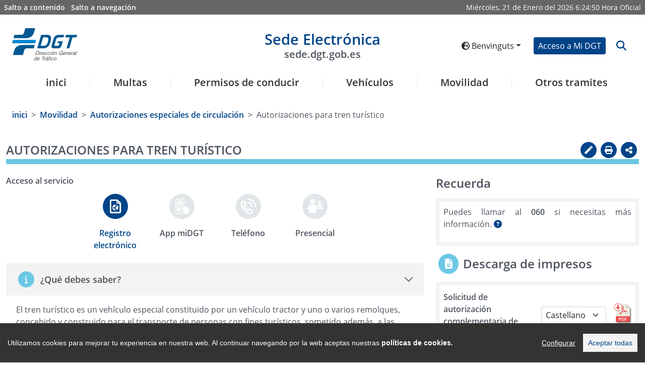

--- FILE ---
content_type: text/html
request_url: https://sede-org.dgt.gob.es/ca/movilidad/autorizaciones-especiales/autorizaciones-para-tren-turistico/index.html
body_size: 122506
content:
<!DOCTYPE html>
	<html lang="ca">
		<head>

			<script src="/export/system/modules/es.trafico.dgt.sedeV5/resources/js/cookieconsent.min.js"></script>
    <script src="/export/system/modules/es.trafico.dgt.sedeV5/resources/js/cookieconsent_init.js"></script>  
	<script src="/export/system/modules/es.trafico.dgt.sedeV5/resources/js/sanitize/purify.js">

<script>(function(w,d,s,l,i){w[l]=w[l]||[];w[l].push({'gtm.start':
new Date().getTime(),event:'gtm.js'});var f=d.getElementsByTagName(s)[0],
j=d.createElement(s),dl=l!='dataLayer'?'&l='+l:'';j.async=true;j.src=
'https://www.googletagmanager.com/gtm.js?id='+i+dl;f.parentNosde.insertBefore(j,f);
})(window,document,'script','dataLayer','GTM-5ZWTN59V');</script>
<!-- End Google Tag Manager -->
<!-- Google tag (gtag.js) -->
<script async src="https://www.googletagmanager.com/gtag/js?id=G-H2QM1LTDEF"></script>
<script>
  window.dataLayer = window.dataLayer || [];
  function gtag(){dataLayer.push(arguments);}
  gtag('js', new Date());
  gtag('config', 'GA_TRACKING_ID', { 'anonymize_ip': true });
  gtag('config', 'G-H2QM1LTDEF');
</script>
	<title>Sede Electrónica DGT - Autorizaciones para tren turístico</title>
	<!-- ag 11/09/2023 -->
  	<meta charset="UTF-8">
    <meta http-equiv="X-UA-Compatible" content="IE=Edge" />

    <meta name="language" content="ES">
    <meta name="theme-color" content="rgb(243, 140, 0)">
    <meta name="msapplication-navbutton-color" content="rgb(243, 140, 0)">
    <meta name="apple-mobile-web-app-status-bar-style" content="rgb(243, 140, 0)">
    <meta name="viewport" content="width=device-width, initial-scale=1.0, minimum-scale=1.0">
	
	<meta name='description' content='Selecciona cualquiera de los de los servicios, encuentra información relativa a esta sección y bájate los impresos de una manera sencilla.'/>
	<meta name='keywords' content=''/>
	
	<link rel=”alternate” hreflang="ES" href="https://sede.dgt.gob.es/es/"/>
	<link rel=”alternate” hreflang="EN" href="https://sede.dgt.gob.es/en/"/>
	<link rel=”alternate” hreflang="EU" href="https://sede.dgt.gob.es/eu/"/>
	<link rel=”alternate” hreflang="CA" href="https://sede.dgt.gob.es/ca/"/>
	<link rel=”alternate” hreflang="FR" href="https://sede.dgt.gob.es/fr/"/>
	<link rel=”alternate” hreflang="GL" href="https://sede.dgt.gob.es/gl/"/>
	
<link rel="stylesheet" href="https://cdn.jsdelivr.net/npm/bootstrap@5.0.2/dist/css/bootstrap.min.css" integrity="sha384-EVSTQN3/azprG1Anm3QDgpJLIm9Nao0Yz1ztcQTwFspd3yD65VohhpuuCOmLASjC" crossorigin="anonymous">
	<link rel="stylesheet" href="https://cdnjs.cloudflare.com/ajax/libs/font-awesome/6.4.2/css/all.min.css" integrity="sha512-z3gLpd7yknf1YoNbCzqRKc4qyor8gaKU1qmn+CShxbuBusANI9QpRohGBreCFkKxLhei6S9CQXFEbbKuqLg0DA==" crossorigin="anonymous" referrerpolicy="no-referrer" />
	<link rel="stylesheet" type="text/css" href="https://cdn.datatables.net/1.12.1/css/dataTables.bootstrap5.min.css">
	<!--link data-require="datatables@1.10.12" data-semver="1.10.12" rel="stylesheet" href="https://cdn.datatables.net/1.10.12/css/jquery.dataTables.min.css" /-->
	<link rel="stylesheet" type="text/css" href="https://cdn.datatables.net/datetime/1.1.2/css/dataTables.dateTime.min.css">
	<link rel="stylesheet" type="text/css" href="https://cdn.datatables.net/rowgroup/1.2.0/css/rowGroup.bootstrap5.min.css">
	<link rel="stylesheet" type="text/css" href="https://cdn.jsdelivr.net/npm/bs-stepper/dist/css/bs-stepper.min.css">	
	<link rel="stylesheet" href="https://cdnjs.cloudflare.com/ajax/libs/intl-tel-input/17.0.3/css/intlTelInput.min.css" />	
		<link rel="stylesheet" media="all" type="text/css" href="/export/system/modules/es.trafico.dgt.sedeV5/resources/assets/js-year-calendar/js-year-calendar.min.css" /> 
	
	<link rel="stylesheet" media="all" type="text/css" href="/export/system/modules/es.trafico.dgt.sedeV5/resources/css/nuevo.css" />		
	<link rel="stylesheet" media="all" type="text/css" href="/export/system/modules/es.trafico.dgt.sedeV5/resources/css/menu.css" />
	<link rel="stylesheet" media="print" type="text/css" href="/export/system/modules/es.trafico.dgt.sedeV5/resources/css/impresion.css" />
	<link rel="stylesheet" media="all" type="text/css" href="/export/system/modules/es.trafico.dgt.sedeV5/resources/css/nuevos_estilos.css" />
	<link rel="stylesheet" type="text/css" href="https://cdn.datatables.net/responsive/2.5.0/css/responsive.dataTables.min.css"/>

  <style>	 
	#error-msg {
	  color: red;
	}
	#valid-msg {
	  color: #00C900;
	}
	input.error {
	  border: 1px solid #FF7C7C;
	}
	.hide {
	  display: none;
	}
  </style>

 <link rel="stylesheet" href="/export/system/modules/es.trafico.dgt.sedeV5/resources/css/cookiealert.css" type="text/css" /> 
	
	<link rel="stylesheet" href="/export/system/modules/es.trafico.dgt.sedeV5/resources/css/cookify.css" type="text/css" />
		
	<link rel="stylesheet" href="/export/system/modules/es.trafico.dgt.sedeV5/resources/chardin/chardinjs.css" type="text/css"/>
	<script src="https://cdnjs.cloudflare.com/ajax/libs/jquery/3.6.0/jquery.min.js" integrity="sha512-894YE6QWD5I59HgZOGReFYm4dnWc1Qt5NtvYSaNcOP+u1T9qYdvdihz0PPSiiqn/+/3e7Jo4EaG7TubfWGUrMQ==" crossorigin="anonymous" referrerpolicy="no-referrer"></script>
			</head>

		<body class="js-disabled">
			<script>
				//document.body.className = 'js-enabled';
			</script>


			



<!-- Google Tag Manager (noscript) -->
<noscript><iframe src='https://www.googletagmanager.com/ns.html?id=GTM-KPD23F9'
height="0" width="0" style="display:none;visibility:hidden"></iframe></noscript>
<!-- End Google Tag Manager (noscript) -->


<div class="capaSombraMenu">
	<i class="fas fa-times" id="btn_csombra"></i>
</div>
<div class="loading">
    <div class="loader"></div>
</div>
			


<div class="container-fluid accesibility-area d-none d-sm-none d-md-block" role="complementary ">
	<div class="row px-1">
		<div class="col p-1">
			<a class="text-white me-2" href="#contenido" title="Salto a contenido" id="saltocontenido">Salto a contenido</a>
			<a class="text-white" href="#navegacion" title="Salto a navegación">Salto a navegación</a>
		</div>
		<div class="notranslate col text-end p-1 text-white">
			<div class="date d-inline">
                <span id="weekDay" class="weekDay"></span>, 
                <span id="day" class="day"></span> de
                <span id="month" class="month"></span> del
                <span id="year" class="year"></span>
            </div>
            <div class="clock d-inline">
                <span id="hours" class="hours"></span>:<span id="minutes" class="minutes"></span>:<span id="seconds" class="seconds"></span>
            </div>	
			<span id="literalHora">Hora Oficial</span>
		</div>
	</div>
</div><header class="container-fluid px-4 pt-4 barra">

				<div class="row d-flex align-items-center pb-3">
		<div class="col col-lg-2 col-xl-2 logotipos">
			<div class="d-inline-flex justify-content-start align-items-center">
				<button type="button" id="botonMenu" class="btn btn-light d-sm-block d-md-block d-lg-none loMio" aria-label="Menú" data-bs-toggle="collapse" data-bs-target="#navbar1" id="btn_mcollapse">
					<i class="fas fa-bars fa-2x"></i>
				</button>
<a class="d-inline" title="Acceso a la sede de la Dirección General de Tráfico en nueva ventana" href="https://www.dgt.es/inicio/" target="_blank">
					<img id="logoA" class="logoCabecera d-none d-sm-none d-md-block d-lg-block" src="/export/system/modules/es.trafico.dgt.sedeV5/resources/images/DGT-logo.svg" alt="Logo sede electrónica DGT">
					<img id="logoB" class="logoCabecera d-block d-sm-block d-md-none d-lg-none img-fluid" src="/export/system/modules/es.trafico.dgt.sedeV5/resources/images/simboloDGT_curvas.svg" alt="Logo sede electrónica DGT">
				</a>
</div>
		</div>

		<div class="col col-lg-8 col-xl-8 cabeceraDGT-title titulo">
			<div class="notranslate mypage-caption d-flex justify-content-center text-center">
				<h1>
					<a id="logoSedeE" href="/ca/" title="Enlace a página de inicio de la Sede electrónica de la DGT">
						Sede Electrónica
						<span class="d-none d-sm-none d-md-block d-lg-block img-fluid">sede.dgt.gob.es</span>
					</a>
				</h1>
			</div>		
		</div>

		<div class="col col-lg-2 col-xl-2">
			<div class="d-flex justify-content-end align-items-center">			

				<div class="d-inline-flex px-2 d-none d-sm-none d-md-block">
<div id="google_translate_element" class="d-none"></div>

					<div class="dropdown">
						<button class="notranslate btn btn-sm text-nowrap dropdown-toggle" type="button" id="dropdownMenuButtonIdioma" data-bs-toggle="dropdown" aria-expanded="false">
							<i class="fas fa-globe-europe" aria-hidden="true"></i> 
							Benvinguts</button>
						<ul class="dropdown-menu flags_desp" aria-labelledby="dropdownMenuButtonIdioma">

							<li><a lang="de" class="notranslate botonIdioma dropdown-item btn-sm " href="/de/movilidad/autorizaciones-especiales/autorizaciones-para-tren-turistico/index.html" data-code="de" data-name="/de/" data-comparativa="/de/">Willkommen</a></li>

								<li><a lang="en" class="notranslate botonIdioma dropdown-item btn-sm " href="/en/movilidad/autorizaciones-especiales/autorizaciones-para-tren-turistico/index.html" data-code="en" data-name="/en/" data-comparativa="/en/">Welcome</a></li>

								<li><a lang="es" class="notranslate botonIdioma dropdown-item btn-sm " href="/es/movilidad/autorizaciones-especiales/autorizaciones-para-tren-turistico/index.html" data-code="es" data-name="/es/" data-comparativa="/es/">Bienvenido</a></li>

								<li><a lang="eu" class="notranslate botonIdioma dropdown-item btn-sm " href="/eu/movilidad/autorizaciones-especiales/autorizaciones-para-tren-turistico/index.html" data-code="eu" data-name="/eu/" data-comparativa="/eu/">Ongi etorri</a></li>

								<li><a lang="fr" class="notranslate botonIdioma dropdown-item btn-sm " href="/fr/movilidad/autorizaciones-especiales/autorizaciones-para-tren-turistico/index.html" data-code="fr" data-name="/fr/" data-comparativa="/fr/">Bienvenu</a></li>

								<li><a lang="gl" class="notranslate botonIdioma dropdown-item btn-sm " href="/gl/movilidad/autorizaciones-especiales/autorizaciones-para-tren-turistico/index.html" data-code="gl" data-name="/gl/" data-comparativa="/gl/">Benvidos</a></li>

								</ul>
					</div>

				</div>				
<div class="d-inline-flex px-2">
						<a href="/ca/mi_dgt/" role="button" class="btn btn-primary custom-btn btn-sm text-nowrap" id="accesoDgt">Acceso a Mi DGT</a>
					</div>
<div class="d-inline-flex">			
					<a name="btn-search" id="btn-search" class="btn btn-link lupa" data-bs-toggle="collapse" data-bs-target="#collapseSearchBar" aria-expanded="false" aria-controls="collapseSearchBar">
						<i class="fa fa-search fa-lg icon-background-alt" aria-hidden="true" title="Abrir buscador" data-toggle="search-form"></i>
					</a>														
				</div>
			</div>
		</div>
	</div>

	<div class="row search-form-wrapper p-3 collapse" id="collapseSearchBar">			
		<form class="search-form justify-content-center" id="formularioBusqueda" action="/ca/buscador/">
			<div class="col-lg-8 offset-lg-2">			
				<div class="input-group">
					<label class="visually-hidden" for="buscadorForm">Texto a buscar</label>
					<input class="search form-control py-2" id="buscadorForm" type="search" placeholder="Buscar" name="q">
					<button class="btn btn-primary custom-btn" aria-label="botón buscar" type="submit">
						<i class="fa fa-search" aria-label="Buscar" aria-hidden="true"></i>
					</button> 
				</div>
			</div>
		</form>
	</div>
	
	<div class="modal" id="modal_logout">
		<div class="modal-dialog modal-dialog-centered">
			<div class="modal-content">
				<div class="modal-header">
					<!--<h3 class="modal-title" id="exampleModalCenterTitle">Saliendo de Cl@ve</h3>-->
					<p class="h3 modal-title" id="exampleModalCenterTitle">Saliendo de Cl@ve</p>
					<button type="button" class="btn-close" data-bs-dismiss="modal" aria-label="Cerrar"></button>
				</div>
				<div class="modal-body">
					<p>Por tu seguridad, no olvides cerrar el navegador para asegurar el cierre de sesión</p>
				</div>
				<div class="modal-footer">
					<a href="/ca/logout.html" type="button" class="btn btn-primary custom-btn btn-sm text-nowrap">Aceptar</a>
				</div>
			</div>
		</div>
	</div>
		
<nav class="menu navbar navbar-expand-lg pb-0" role="navigation" aria-label="Menú principal sede" id="navegacion">

		<div class="container-fluid navbar-collapse collapse" id="navbar1">		

			<ul class="navbar-nav nav-fill w-100" role="menubar" aria-label="Menú nivel 1">	
				<li class="h5 nav-item border border-0" role="menuitem">
					<a class="nav-link text-decoration-none mx-2" href="/ca/">inici</a>
				</li>
				<li class="h5 nav-item border border-0 enlace-ppal" role="menuitem">
						
							<a href="/ca/multas/" title="Multas" class="nav-link text-decoration-none mx-2 n1 botonMenu" role="button" id="navbarDropdown1" aria-expanded="false" > 
								Multas</a>
											
							<ul class="dropdown-menu sombra" role="menu" aria-labelledby="navbarDropdown1" aria-label="Multas">
							<li class="di-menu item-atras" role="none">
								<a class="dropdown-item i-atras" href="#" role="menuitem" aria-haspopup="true" aria-expanded="false">Atrás</a>
							</li>
								<li class="di-menu" role="none">
												<a class="dropdown-item" href="/ca/multas/pago-de-multas/" role="menuitem">Pago de multas</a>
											</li>
										<li class="di-menu" role="none">
												<a class="dropdown-item" href="/ca/multas/solicitud-de-devolucion-de-multas/" role="menuitem">Solicitud de devolución de multas</a>
											</li>
										<li class="di-menu" role="none">
												<a class="dropdown-item" href="/ca/multas/presentacion-de-alegacion-o-recurso-a-una-multa/" role="menuitem">Alegación o recurso de una multa</a>
											</li>
										<li class="di-menu" role="none">
												<a class="dropdown-item" href="/ca/multas/identificacion-del-conductor-de-tu-vehiculo/" role="menuitem">Identificación del infractor</a>
											</li>
										<li class="di-menu" role="none">
												<a class="dropdown-item" href="/ca/multas/direccion-electronica-vial/" role="menuitem">Notificaciones electrónicas</a>
											</li>
										<li class="dropdown-submenu di-menu" role="none">
											
											 	<a class="dropdown-item show-item-now botonMenu opcion_destacada" 												
													
													role="menuitem" aria-haspopup="true" aria-expanded="false" id="navbarDropdown1-5">Trámites específicos para empresas, colaboradores y profesionales</a>
												<ul class="dropdown-menu sombra2" aria-label="Trámites específicos para empresas, colaboradores y profesionales">
													<li class="di-menu item-atras" role="none">
														<a class="dropdown-item i-atras" href="#" role="menuitem" aria-haspopup="true" aria-expanded="false">Atrás</a>
													</li>
													<li class="di-menu" role="none">
																	<a class="dropdown-item" href="/ca/multas/tramites-para-empresas/gestion-de-muestras-de-alcohol-y-drogas/" role="menuitem">Gestión de muestras de alcohol y drogas</a>
																</li>
															</ul>
											</li>
										<li class="dropdown-submenu di-menu" role="none">
											
											 	<a class="dropdown-item show-item-now botonMenu opcion_destacada" 												
													
													role="menuitem" aria-haspopup="true" aria-expanded="false" id="navbarDropdown1-6">Trámites específicos para administraciones</a>
												<ul class="dropdown-menu sombra2" aria-label="Trámites específicos para administraciones">
													<li class="di-menu item-atras" role="none">
														<a class="dropdown-item i-atras" href="#" role="menuitem" aria-haspopup="true" aria-expanded="false">Atrás</a>
													</li>
													<li class="di-menu" role="none">
																	<a class="dropdown-item" href="/ca/multas/tramites-para-administraciones/envio-de-edictos-a-testra-teu/" role="menuitem">Envío de edictos a TESTRA/TEU</a>
																</li>
															<li class="di-menu" role="none">
																	<a class="dropdown-item" href="/ca/multas/tramites-para-administraciones/envio-de-notificaciones-a-la-dev/" role="menuitem">Envío de notificaciones a la DEV</a>
																</li>
															<li class="di-menu" role="none">
																	<a class="dropdown-item" href="/ca/multas/tramites-para-administraciones/sipp-notificacion-de-sanciones/" role="menuitem">SIPP - Notificación de Sanciones</a>
																</li>
															</ul>
											</li>
										</ul>
						
						</li>
					<li class="h5 nav-item border border-0 enlace-ppal" role="menuitem">
						
							<a href="/ca/permisos-de-conducir/" title="Permisos de conducir" class="nav-link text-decoration-none mx-2 n1 botonMenu" role="button" id="navbarDropdown2" aria-expanded="false" > 
								Permisos de conducir</a>
											
							<ul class="dropdown-menu sombra" role="menu" aria-labelledby="navbarDropdown2" aria-label="Permisos de conducir">
							<li class="di-menu item-atras" role="none">
								<a class="dropdown-item i-atras" href="#" role="menuitem" aria-haspopup="true" aria-expanded="false">Atrás</a>
							</li>
								<li class="di-menu" role="none">
												<a class="dropdown-item" href="/ca/permisos-de-conducir/informe-de-conductor/" role="menuitem">Informe de conductor</a>
											</li>
										<li class="dropdown-submenu di-menu" role="none">
											
											 	<a class="dropdown-item show-item-now botonMenu " 												
													 href="/ca/permisos-de-conducir/permiso-por-puntos/"
													role="menuitem" aria-haspopup="true" aria-expanded="false" id="navbarDropdown2-1">Permiso por puntos</a>
												<ul class="dropdown-menu sombra2" aria-label="Permiso por puntos">
													<li class="di-menu item-atras" role="none">
														<a class="dropdown-item i-atras" href="#" role="menuitem" aria-haspopup="true" aria-expanded="false">Atrás</a>
													</li>
													<li class="di-menu" role="none">
																	<a class="dropdown-item" href="/ca/permisos-de-conducir/permiso-por-puntos/consulta-de-puntos/" role="menuitem">Consulta de puntos</a>
																</li>
															<li class="di-menu" role="none">
																	<a class="dropdown-item" href="/ca/permisos-de-conducir/permiso-por-puntos/certificado-de-puntos/" role="menuitem">Certificado de puntos</a>
																</li>
															<li class="di-menu" role="none">
																	<a class="dropdown-item" href="/ca/permisos-de-conducir/permiso-por-puntos/cursos-de-recuperacion-de-puntos/" role="menuitem">Cursos de recuperación de puntos</a>
																</li>
															<li class="di-menu" role="none">
																	<a class="dropdown-item" href="/ca/permisos-de-conducir/permiso-por-puntos/cursos-de-conduccion-segura-y-eficiente/" role="menuitem">Cursos de conducción segura y eficiente</a>
																</li>
															</ul>
											</li>
										<li class="dropdown-submenu di-menu" role="none">
											
											 	<a class="dropdown-item show-item-now botonMenu " 												
													 href="/ca/permisos-de-conducir/obtencion-y-gestion-de-permisos/"
													role="menuitem" aria-haspopup="true" aria-expanded="false" id="navbarDropdown2-2">Obtención y gestión de permisos</a>
												<ul class="dropdown-menu sombra2" aria-label="Obtención y gestión de permisos">
													<li class="di-menu item-atras" role="none">
														<a class="dropdown-item i-atras" href="#" role="menuitem" aria-haspopup="true" aria-expanded="false">Atrás</a>
													</li>
													<li class="di-menu" role="none">
																	<a class="dropdown-item" href="/ca/permisos-de-conducir/obtencion-y-gestion-de-permisos/solicitud-de-prueba-de-aptitud-de-examen/" role="menuitem">Solicitud examen teórico por libre</a>
																</li>
															<li class="di-menu" role="none">
																	<a class="dropdown-item" href="/ca/permisos-de-conducir/obtencion-y-gestion-de-permisos/renovacion-de-permiso-proximo-a-caducar/" role="menuitem">Renovación de permiso próximo a caducar</a>
																</li>
															<li class="di-menu" role="none">
																	<a class="dropdown-item" href="/ca/permisos-de-conducir/obtencion-y-gestion-de-permisos/duplicado-de-permisos/" role="menuitem">Duplicado del permiso de conducir por deterioro, pérdida o robo</a>
																</li>
															<li class="di-menu" role="none">
																	<a class="dropdown-item" href="/ca/permisos-de-conducir/obtencion-y-gestion-de-permisos/estado-de-la-tramitacion-del-permiso/" role="menuitem">Estado de la tramitación del permiso</a>
																</li>
															</ul>
											</li>
										<li class="di-menu" role="none">
												<a class="dropdown-item" href="/ca/permisos-de-conducir/permiso-internacional/" role="menuitem">Permiso internacional</a>
											</li>
										<li class="dropdown-submenu di-menu" role="none">
											
											 	<a class="dropdown-item show-item-now botonMenu " 												
													 href="/ca/permisos-de-conducir/canjes-de-permisos/"
													role="menuitem" aria-haspopup="true" aria-expanded="false" id="navbarDropdown2-4">Canjes de permisos</a>
												<ul class="dropdown-menu sombra2" aria-label="Canjes de permisos">
													<li class="di-menu item-atras" role="none">
														<a class="dropdown-item i-atras" href="#" role="menuitem" aria-haspopup="true" aria-expanded="false">Atrás</a>
													</li>
													<li class="di-menu" role="none">
																	<a class="dropdown-item" href="/ca/permisos-de-conducir/canjes-de-permisos/canjes-de-permisos-extranjeros/" role="menuitem">Canjes de permisos extranjeros</a>
																</li>
															<li class="di-menu" role="none">
																	<a class="dropdown-item" href="/ca/permisos-de-conducir/canjes-de-permisos/canjes-de-cuerpos-de-seguridad/" role="menuitem">Canjes de permisos y autorizaciones expedidos por cuerpos de seguridad españoles</a>
																</li>
															<li class="di-menu" role="none">
																	<a class="dropdown-item" href="/ca/permisos-de-conducir/canjes-de-permisos/canjes-de-permisos-de-diplomaticos/" role="menuitem">Canjes de permisos de diplomáticos acreditados en España</a>
																</li>
															</ul>
											</li>
										<li class="dropdown-submenu di-menu" role="none">
											
											 	<a class="dropdown-item show-item-now botonMenu " 												
													 href="/ca/permisos-de-conducir/mercancias-peligrosas/"
													role="menuitem" aria-haspopup="true" aria-expanded="false" id="navbarDropdown2-5">Mercancías peligrosas</a>
												<ul class="dropdown-menu sombra2" aria-label="Mercancías peligrosas">
													<li class="di-menu item-atras" role="none">
														<a class="dropdown-item i-atras" href="#" role="menuitem" aria-haspopup="true" aria-expanded="false">Atrás</a>
													</li>
													<li class="di-menu" role="none">
																	<a class="dropdown-item" href="/ca/permisos-de-conducir/mercancias-peligrosas/autorizacion-basica-adr/" role="menuitem">Autorización Básica ADR</a>
																</li>
															<li class="di-menu" role="none">
																	<a class="dropdown-item" href="/ca/permisos-de-conducir/mercancias-peligrosas/ampliacion-de-autorizacion-adr/" role="menuitem">Ampliación de autorización ADR</a>
																</li>
															<li class="di-menu" role="none">
																	<a class="dropdown-item" href="/ca/permisos-de-conducir/mercancias-peligrosas/renovacion-de-autorizacion-adr/" role="menuitem">Renovación de autorización ADR</a>
																</li>
															<li class="di-menu" role="none">
																	<a class="dropdown-item" href="/ca/permisos-de-conducir/mercancias-peligrosas/duplicado-de-autorizacion-adr/" role="menuitem">Duplicado de autorización ADR</a>
																</li>
															</ul>
											</li>
										<li class="di-menu" role="none">
												<a class="dropdown-item" href="/ca/permisos-de-conducir/direccion-para-notificaciones/" role="menuitem">Cambio de dirección para notificaciones</a>
											</li>
										<li class="dropdown-submenu di-menu" role="none">
											
											 	<a class="dropdown-item show-item-now botonMenu " 												
													 href="/ca/permisos-de-conducir/examenes-y-pruebas/"
													role="menuitem" aria-haspopup="true" aria-expanded="false" id="navbarDropdown2-7">Exámenes y pruebas</a>
												<ul class="dropdown-menu sombra2" aria-label="Exámenes y pruebas">
													<li class="di-menu item-atras" role="none">
														<a class="dropdown-item i-atras" href="#" role="menuitem" aria-haspopup="true" aria-expanded="false">Atrás</a>
													</li>
													<li class="di-menu" role="none">
																	<a class="dropdown-item" href="/ca/permisos-de-conducir/examenes-y-pruebas/traslado-de-expediente-de-examen/" role="menuitem">Traslado de expediente de examen</a>
																</li>
															<li class="di-menu" role="none">
																	<a class="dropdown-item" href="/ca/permisos-de-conducir/examenes-y-pruebas/anulacion-de-citacion-a-examen/" role="menuitem">Anulación de citación a examen</a>
																</li>
															<li class="di-menu" role="none">
																	<a class="dropdown-item" href="/ca/permisos-de-conducir/examenes-y-pruebas/consulta-de-notas-de-examen/" role="menuitem">Consulta de notas de examen</a>
																</li>
															</ul>
											</li>
										<li class="dropdown-submenu di-menu" role="none">
											
											 	<a class="dropdown-item show-item-now botonMenu opcion_destacada" 												
													
													role="menuitem" aria-haspopup="true" aria-expanded="false" id="navbarDropdown2-8">Trámites específicos para empresas, colaboradores y profesionales</a>
												<ul class="dropdown-menu sombra2" aria-label="Trámites específicos para empresas, colaboradores y profesionales">
													<li class="di-menu item-atras" role="none">
														<a class="dropdown-item i-atras" href="#" role="menuitem" aria-haspopup="true" aria-expanded="false">Atrás</a>
													</li>
													<li class="dropdown-submenu di-menu" role="none">
																	<a class="dropdown-item show-item-now botonMenu " 
																		 href="/ca/permisos-de-conducir/tramites-para-empresas/autoescuelas/" 
																		role="menuitem" aria-haspopup="true" aria-expanded="false" id="navbarDropdown2-8-0" >Autoescuelas y Formadores</a>
																	<ul class="dropdown-menu sombra3" aria-label="Autoescuelas y Formadores">
																		<li class="di-menu item-atras" role="none">
																			<a class="dropdown-item i-atras" href="#" role="menuitem" aria-haspopup="true" aria-expanded="false">Atrás</a>
																		</li>
																		<li class="di-menu" role="none">
																				<a class="dropdown-item" href="/ca/permisos-de-conducir/tramites-para-empresas/autoescuelas/solicitud-de-prueba-de-aptitud/" role="menuitem">Solicitud de prueba de aptitud para autoescuelas</a>
																			</li>
																		<li class="di-menu" role="none">
																				<a class="dropdown-item" href="/ca/permisos-de-conducir/tramites-para-empresas/autoescuelas/apertura-modificacion-y-cierre/" role="menuitem">Apertura, modificación y cierre de escuela</a>
																			</li>
																		<li class="di-menu" role="none">
																				<a class="dropdown-item" href="/ca/permisos-de-conducir/tramites-para-empresas/autoescuelas/apertura-y-cierre-de-secciones/" role="menuitem">Apertura y cierre de secciones de autoescuelas</a>
																			</li>
																		<li class="di-menu" role="none">
																				<a class="dropdown-item" href="/ca/permisos-de-conducir/tramites-para-empresas/autoescuelas/alta-y-baja-de-vehiculos/" role="menuitem">Alta y baja de vehículos de autoescuelas</a>
																			</li>
																		<li class="di-menu" role="none">
																				<a class="dropdown-item" href="/ca/permisos-de-conducir/tramites-para-empresas/autoescuelas/alta-y-baja-de-personal/" role="menuitem">Alta y baja de personal de autoescuelas</a>
																			</li>
																		<li class="di-menu" role="none">
																				<a class="dropdown-item" href="/ca/permisos-de-conducir/tramites-para-empresas/autoescuelas/certificado-de-aptitud-para-profesores/" role="menuitem">Certificado de aptitud para profesores de autoescuelas</a>
																			</li>
																		<li class="di-menu" role="none">
																				<a class="dropdown-item" href="/ca/permisos-de-conducir/tramites-para-empresas/autoescuelas/certificado-de-aptitud-para-directores/" role="menuitem">Certificado de aptitud para directores de autoescuelas</a>
																			</li>
																		<li class="di-menu" role="none">
																				<a class="dropdown-item" href="/ca/permisos-de-conducir/tramites-para-empresas/autoescuelas/solicitud-de-autorizacion-de-profesor-fp-en-movilidad-segura-y-sostenible/" role="menuitem">Habilitación para ejercer como profesor del ciclo FP</a>
																			</li>
																		<li class="di-menu" role="none">
																				<a class="dropdown-item" href="/ca/permisos-de-conducir/tramites-para-empresas/autoescuelas/habilitacion-centros-colaboradores/" role="menuitem">Habilitación a titulados de FP para ejercer en centros colaboradores</a>
																			</li>
																		</ul>
																</li>
															<li class="dropdown-submenu di-menu" role="none">
																	<a class="dropdown-item show-item-now botonMenu " 
																		 href="/ca/permisos-de-conducir/tramites-para-empresas/centros-de-sensibilizacion/" 
																		role="menuitem" aria-haspopup="true" aria-expanded="false" id="navbarDropdown2-8-1" >Centros de Sensibilización</a>
																	<ul class="dropdown-menu sombra3" aria-label="Centros de Sensibilización">
																		<li class="di-menu item-atras" role="none">
																			<a class="dropdown-item i-atras" href="#" role="menuitem" aria-haspopup="true" aria-expanded="false">Atrás</a>
																		</li>
																		<li class="di-menu" role="none">
																				<a class="dropdown-item" href="/ca/permisos-de-conducir/tramites-para-empresas/centros-de-sensibilizacion/apertura-modificacion-y-cierre-de-centros-de-sensibilizacion-y-reeducacion-vial/" role="menuitem">Apertura, modificación y cierre de Centros de Sensibilización y Reeducación Vial</a>
																			</li>
																		<li class="di-menu" role="none">
																				<a class="dropdown-item" href="/ca/permisos-de-conducir/tramites-para-empresas/centros-de-sensibilizacion/gestion-de-cursos-de-sensibilizacion/" role="menuitem">Gestión de Cursos de Sensibilización</a>
																			</li>
																		<li class="di-menu" role="none">
																				<a class="dropdown-item" href="/ca/permisos-de-conducir/tramites-para-empresas/centros-de-sensibilizacion/cursos-de-aptitud-para-formadores/" role="menuitem">Cursos de aptitud para formadores</a>
																			</li>
																		</ul>
																</li>
															<li class="dropdown-submenu di-menu" role="none">
																	<a class="dropdown-item show-item-now botonMenu " 
																		 href="/ca/permisos-de-conducir/tramites-para-empresas/centros-de-formacion-adr/" 
																		role="menuitem" aria-haspopup="true" aria-expanded="false" id="navbarDropdown2-8-2" >Centros de Formación ADR</a>
																	<ul class="dropdown-menu sombra3" aria-label="Centros de Formación ADR">
																		<li class="di-menu item-atras" role="none">
																			<a class="dropdown-item i-atras" href="#" role="menuitem" aria-haspopup="true" aria-expanded="false">Atrás</a>
																		</li>
																		<li class="di-menu" role="none">
																				<a class="dropdown-item" href="/ca/permisos-de-conducir/tramites-para-empresas/centros-de-formacion-adr/apertura-modificacion-y-cierre-de-centros/" role="menuitem">Apertura, modificación y cierre de centros</a>
																			</li>
																		<li class="di-menu" role="none">
																				<a class="dropdown-item" href="/ca/permisos-de-conducir/tramites-para-empresas/centros-de-formacion-adr/solicitud-nuevo-curso-adr-de-formadores/" role="menuitem">Solicitud nuevo curso ADR de formadores</a>
																			</li>
																		<li class="di-menu" role="none">
																				<a class="dropdown-item" href="/ca/permisos-de-conducir/tramites-para-empresas/centros-de-formacion-adr/solicitud-nuevo-curso-adr-para-conductores/" role="menuitem">Solicitud nuevo curso ADR para conductores</a>
																			</li>
																		</ul>
																</li>
															<li class="dropdown-submenu di-menu" role="none">
																	<a class="dropdown-item show-item-now botonMenu " 
																		 href="/ca/permisos-de-conducir/tramites-para-empresas/centros-de-reconocimiento-de-conductores/" 
																		role="menuitem" aria-haspopup="true" aria-expanded="false" id="navbarDropdown2-8-3" >Centros de Reconocimiento de Conductores</a>
																	<ul class="dropdown-menu sombra3" aria-label="Centros de Reconocimiento de Conductores">
																		<li class="di-menu item-atras" role="none">
																			<a class="dropdown-item i-atras" href="#" role="menuitem" aria-haspopup="true" aria-expanded="false">Atrás</a>
																		</li>
																		<li class="di-menu" role="none">
																				<a class="dropdown-item" href="/ca/permisos-de-conducir/tramites-para-empresas/centros-de-reconocimiento-de-conductores/envio-de-informes-permisos-y-rectificaciones/" role="menuitem">Envío de Informes, permisos y rectificaciones</a>
																			</li>
																		<li class="di-menu" role="none">
																				<a class="dropdown-item" href="/ca/permisos-de-conducir/tramites-para-empresas/centros-de-reconocimiento-de-conductores/apertura-modificacion-y-cierre-de-centros/" role="menuitem">Apertura, modificación y cierre de Centros</a>
																			</li>
																		<li class="di-menu" role="none">
																				<a class="dropdown-item" href="/ca/permisos-de-conducir/tramites-para-empresas/centros-de-reconocimiento-de-conductores/alta-y-baja-de-personal/" role="menuitem">Alta y baja de personal</a>
																			</li>
																		</ul>
																</li>
															<li class="di-menu" role="none">
																	<a class="dropdown-item" href="/ca/permisos-de-conducir/tramites-para-empresas/canjes-de-permisos-de-conductores-profesionales-para-empresas/" role="menuitem">Canjes de permisos profesionales para empresas</a>
																</li>
															</ul>
											</li>
										</ul>
						
						</li>
					<li class="h5 nav-item border border-0 enlace-ppal" role="menuitem">
						
							<a href="/ca/vehiculos/" title="Vehículos" class="nav-link text-decoration-none mx-2 n1 botonMenu" role="button" id="navbarDropdown3" aria-expanded="false" > 
								Vehículos</a>
											
							<ul class="dropdown-menu sombra" role="menu" aria-labelledby="navbarDropdown3" aria-label="Vehículos">
							<li class="di-menu item-atras" role="none">
								<a class="dropdown-item i-atras" href="#" role="menuitem" aria-haspopup="true" aria-expanded="false">Atrás</a>
							</li>
								<li class="dropdown-submenu di-menu" role="none">
											
											 	<a class="dropdown-item show-item-now botonMenu " 												
													 href="/ca/vehiculos/transferencias-de-vehiculos/"
													role="menuitem" aria-haspopup="true" aria-expanded="false" id="navbarDropdown3-0">Transferencias de vehículos</a>
												<ul class="dropdown-menu sombra2" aria-label="Transferencias de vehículos">
													<li class="di-menu item-atras" role="none">
														<a class="dropdown-item i-atras" href="#" role="menuitem" aria-haspopup="true" aria-expanded="false">Atrás</a>
													</li>
													<li class="di-menu" role="none">
																	<a class="dropdown-item" href="/ca/vehiculos/transferencias-de-vehiculos/cambio-de-titularidad/" role="menuitem">Cambio de titularidad</a>
																</li>
															<li class="di-menu" role="none">
																	<a class="dropdown-item" href="/ca/vehiculos/transferencias-de-vehiculos/notificacion-de-venta/" role="menuitem">Notificación de venta</a>
																</li>
															</ul>
											</li>
										<li class="di-menu" role="none">
												<a class="dropdown-item" href="/ca/vehiculos/entrega-de-un-vehiculo-a-un-compraventa/" role="menuitem">Entrega de un vehículo a un compraventa</a>
											</li>
										<li class="di-menu" role="none">
												<a class="dropdown-item" href="/ca/vehiculos/notificacion-de-venta/" role="menuitem">Notificación de venta</a>
											</li>
										<li class="dropdown-submenu di-menu" role="none">
											
											 	<a class="dropdown-item show-item-now botonMenu " 												
													 href="/ca/vehiculos/altas-bajas-y-rehabilitacion/"
													role="menuitem" aria-haspopup="true" aria-expanded="false" id="navbarDropdown3-3">Altas, bajas y rehabilitación</a>
												<ul class="dropdown-menu sombra2" aria-label="Altas, bajas y rehabilitación">
													<li class="di-menu item-atras" role="none">
														<a class="dropdown-item i-atras" href="#" role="menuitem" aria-haspopup="true" aria-expanded="false">Atrás</a>
													</li>
													<li class="di-menu" role="none">
																	<a class="dropdown-item" href="/ca/vehiculos/altas-bajas-y-rehabilitacion/baja-temporal/" role="menuitem">Baja temporal y prórroga de baja</a>
																</li>
															<li class="di-menu" role="none">
																	<a class="dropdown-item" href="/ca/vehiculos/altas-bajas-y-rehabilitacion/alta-de-vehiculo/" role="menuitem">Alta de vehículo en baja temporal</a>
																</li>
															<li class="di-menu" role="none">
																	<a class="dropdown-item" href="/ca/vehiculos/altas-bajas-y-rehabilitacion/baja-definitiva-ordinaria/" role="menuitem">Baja definitiva ordinaria y de históricos</a>
																</li>
															<li class="di-menu" role="none">
																	<a class="dropdown-item" href="/ca/vehiculos/altas-bajas-y-rehabilitacion/baja-definitiva-de-vehiculos-que-ya-no-existen-materialmente/" role="menuitem">Baja definitiva de vehículos que ya no existen</a>
																</li>
															<li class="di-menu" role="none">
																	<a class="dropdown-item" href="/ca/vehiculos/altas-bajas-y-rehabilitacion/baja-por-exportacion/" role="menuitem">Baja por exportación a otro país</a>
																</li>
															<li class="di-menu" role="none">
																	<a class="dropdown-item" href="/ca/vehiculos/altas-bajas-y-rehabilitacion/rehabilitacion-de-vehiculo/" role="menuitem">Rehabilitación de vehículo</a>
																</li>
															</ul>
											</li>
										<li class="dropdown-submenu di-menu" role="none">
											
											 	<a class="dropdown-item show-item-now botonMenu " 												
													 href="/ca/vehiculos/matriculaciones-de-vehiculos/"
													role="menuitem" aria-haspopup="true" aria-expanded="false" id="navbarDropdown3-4">Matriculaciones de vehículos</a>
												<ul class="dropdown-menu sombra2" aria-label="Matriculaciones de vehículos">
													<li class="di-menu item-atras" role="none">
														<a class="dropdown-item i-atras" href="#" role="menuitem" aria-haspopup="true" aria-expanded="false">Atrás</a>
													</li>
													<li class="di-menu" role="none">
																	<a class="dropdown-item" href="/ca/vehiculos/matriculaciones-de-vehiculos/matriculacion-ordinaria/" role="menuitem"> Matriculación de vehículos nuevos o extranjeros</a>
																</li>
															<li class="dropdown-submenu di-menu" role="none">
																	<a class="dropdown-item show-item-now botonMenu " 
																		 href="/ca/vehiculos/matriculaciones-de-vehiculos/vehiculos-historicos/" 
																		role="menuitem" aria-haspopup="true" aria-expanded="false" id="navbarDropdown3-4-1" >Matriculación de un vehículo como histórico</a>
																	<ul class="dropdown-menu sombra3" aria-label="Matriculación de un vehículo como histórico">
																		<li class="di-menu item-atras" role="none">
																			<a class="dropdown-item i-atras" href="#" role="menuitem" aria-haspopup="true" aria-expanded="false">Atrás</a>
																		</li>
																		<li class="di-menu" role="none">
																				<a class="dropdown-item" href="/ca/vehiculos/matriculaciones-de-vehiculos/vehiculos-historicos/grupo-a/" role="menuitem">Vehículos ya matriculados en España (Grupo A)</a>
																			</li>
																		<li class="di-menu" role="none">
																				<a class="dropdown-item" href="/ca/vehiculos/matriculaciones-de-vehiculos/vehiculos-historicos/grupo-b/" role="menuitem">Vehículos no matriculados en España (Grupo B)</a>
																			</li>
																		</ul>
																</li>
															<li class="di-menu" role="none">
																	<a class="dropdown-item" href="/ca/vehiculos/matriculaciones-de-vehiculos/solicitud-de-nueva-matricula/" role="menuitem">Solicitud de matrícula de nuevo formato (Rematriculación)</a>
																</li>
															<li class="di-menu" role="none">
																	<a class="dropdown-item" href="/ca/vehiculos/matriculaciones-de-vehiculos/matricula-temporal-placas-verdes/" role="menuitem">Matriculación temporal (Placas verdes)</a>
																</li>
															</ul>
											</li>
										<li class="dropdown-submenu di-menu" role="none">
											
											 	<a class="dropdown-item show-item-now botonMenu " 												
													 href="/ca/vehiculos/duplicado-y-renovacion-de-documentacion/"
													role="menuitem" aria-haspopup="true" aria-expanded="false" id="navbarDropdown3-5">Duplicado y Renovación de documentación</a>
												<ul class="dropdown-menu sombra2" aria-label="Duplicado y Renovación de documentación">
													<li class="di-menu item-atras" role="none">
														<a class="dropdown-item i-atras" href="#" role="menuitem" aria-haspopup="true" aria-expanded="false">Atrás</a>
													</li>
													<li class="di-menu" role="none">
																	<a class="dropdown-item" href="/ca/vehiculos/duplicado-y-renovacion-de-documentacion/duplicado-del-permiso-de-circulacion/" role="menuitem">Duplicado del Permiso de Circulación</a>
																</li>
															<li class="di-menu" role="none">
																	<a class="dropdown-item" href="/ca/vehiculos/duplicado-y-renovacion-de-documentacion/renovacion-del-permiso-de-circulacion/" role="menuitem">Renovación del Permiso de Circulación</a>
																</li>
															<li class="di-menu" role="none">
																	<a class="dropdown-item" href="/ca/vehiculos/duplicado-y-renovacion-de-documentacion/duplicado-de-la-ficha-tecnica/" role="menuitem">Duplicado de la Ficha Técnica eITV</a>
																</li>
															</ul>
											</li>
										<li class="dropdown-submenu di-menu" role="none">
											
											 	<a class="dropdown-item show-item-now botonMenu " 												
													 href="/ca/vehiculos/informacion-de-vehiculos/"
													role="menuitem" aria-haspopup="true" aria-expanded="false" id="navbarDropdown3-6">Información de vehículos</a>
												<ul class="dropdown-menu sombra2" aria-label="Información de vehículos">
													<li class="di-menu item-atras" role="none">
														<a class="dropdown-item i-atras" href="#" role="menuitem" aria-haspopup="true" aria-expanded="false">Atrás</a>
													</li>
													<li class="di-menu" role="none">
																	<a class="dropdown-item" href="/ca/vehiculos/informacion-de-vehiculos/informe-de-un-vehiculo/" role="menuitem">Informe de un vehículo</a>
																</li>
															<li class="di-menu" role="none">
																	<a class="dropdown-item" href="/ca/vehiculos/informacion-de-vehiculos/distintivo-ambiental/" role="menuitem">Consulta del distintivo ambiental</a>
																</li>
															</ul>
											</li>
										<li class="di-menu" role="none">
												<a class="dropdown-item" href="/ca/vehiculos/cambio-de-domicilio-fiscal/" role="menuitem">Cambio de domicilio fiscal</a>
											</li>
										<li class="di-menu" role="none">
												<a class="dropdown-item" href="/ca/vehiculos/comunicacion-del-conductor-habitual/" role="menuitem">Comunicación de conductor habitual</a>
											</li>
										<li class="dropdown-submenu di-menu" role="none">
											
											 	<a class="dropdown-item show-item-now botonMenu opcion_destacada" 												
													
													role="menuitem" aria-haspopup="true" aria-expanded="false" id="navbarDropdown3-9">Trámites específicos para empresas, colaboradores y profesionales</a>
												<ul class="dropdown-menu sombra2" aria-label="Trámites específicos para empresas, colaboradores y profesionales">
													<li class="di-menu item-atras" role="none">
														<a class="dropdown-item i-atras" href="#" role="menuitem" aria-haspopup="true" aria-expanded="false">Atrás</a>
													</li>
													<li class="dropdown-submenu di-menu" role="none">
																	<a class="dropdown-item show-item-now botonMenu " 
																		 href="/ca/vehiculos/tramites-para-empresas/vehiculos-de-conduccion-automatizada/" 
																		role="menuitem" aria-haspopup="true" aria-expanded="false" id="navbarDropdown3-9-0" >Vehículos de conducción automatizada</a>
																	<ul class="dropdown-menu sombra3" aria-label="Vehículos de conducción automatizada">
																		<li class="di-menu item-atras" role="none">
																			<a class="dropdown-item i-atras" href="#" role="menuitem" aria-haspopup="true" aria-expanded="false">Atrás</a>
																		</li>
																		<li class="di-menu" role="none">
																				<a class="dropdown-item" href="/ca/vehiculos/tramites-para-empresas/vehiculos-de-conduccion-automatizada/pruebas-o-ensayos-de-investigacion/" role="menuitem">Pruebas o ensayos de investigación</a>
																			</li>
																		<li class="di-menu" role="none">
																				<a class="dropdown-item" href="/ca/vehiculos/tramites-para-empresas/vehiculos-de-conduccion-automatizada/centros-de-reconocimiento-tecnologico/" role="menuitem">Centros de Reconocimiento Tecnológico</a>
																			</li>
																		</ul>
																</li>
															<li class="di-menu" role="none">
																	<a class="dropdown-item" href="/ca/vehiculos/tramites-para-empresas/custodia-electronica-de-tarjetas-eitv/" role="menuitem">Custodia electrónica de Tarjetas eITV</a>
																</li>
															<li class="di-menu" role="none">
																	<a class="dropdown-item" href="/ca/vehiculos/tramites-para-empresas/arrendatarios-vehiculos-renting/" role="menuitem">Arrendatarios vehículos Renting</a>
																</li>
															<li class="di-menu" role="none">
																	<a class="dropdown-item" href="/ca/vehiculos/tramites-para-empresas/comunicacion-del-conductor-habitual/" role="menuitem">Comunicación del conductor habitual</a>
																</li>
															<li class="di-menu" role="none">
																	<a class="dropdown-item" href="/ca/vehiculos/tramites-para-empresas/informe-telematico-de-vehiculos/" role="menuitem">Informe Telemático de Vehículos</a>
																</li>
															<li class="di-menu" role="none">
																	<a class="dropdown-item" href="/ca/vehiculos/tramites-para-empresas/libro-taller-electronico/" role="menuitem">Libro Taller Electrónico</a>
																</li>
															<li class="di-menu" role="none">
																	<a class="dropdown-item" href="/ca/vehiculos/tramites-para-empresas/matriculas-temporales-placas-rojas-y-libro-talonario/" role="menuitem">Matriculas temporales (Placas rojas) y libro-talonario</a>
																</li>
															<li class="di-menu" role="none">
																	<a class="dropdown-item" href="/ca/vehiculos/tramites-para-empresas/matriculas-temporales-placas-rojas/" role="menuitem">Matriculación temporal (Placas rojas)</a>
																</li>
															<li class="di-menu" role="none">
																	<a class="dropdown-item" href="/ca/vehiculos/tramites-para-empresas/alta-registro-entidades-relacionadas-vh/" role="menuitem">Alta en el registro de entidades relacionadas con el vehículo histórico</a>
																</li>
															</ul>
											</li>
										<li class="dropdown-submenu di-menu" role="none">
											
											 	<a class="dropdown-item show-item-now botonMenu opcion_destacada" 												
													
													role="menuitem" aria-haspopup="true" aria-expanded="false" id="navbarDropdown3-10">Trámites específicos para administraciones</a>
												<ul class="dropdown-menu sombra2" aria-label="Trámites específicos para administraciones">
													<li class="di-menu item-atras" role="none">
														<a class="dropdown-item i-atras" href="#" role="menuitem" aria-haspopup="true" aria-expanded="false">Atrás</a>
													</li>
													<li class="di-menu" role="none">
																	<a class="dropdown-item" href="/ca/vehiculos/tramites-para-administraciones/descarga-de-ficheros-move-y-padron/" role="menuitem">Descarga de ficheros MOVE y PADRÓN</a>
																</li>
															<li class="di-menu" role="none">
																	<a class="dropdown-item" href="/ca/vehiculos/tramites-para-administraciones/descarga-de-fichero-zbe-zona-de-bajas-emisiones/" role="menuitem">Descarga de fichero ZBE (Zona de Bajas Emisiones)</a>
																</li>
															</ul>
											</li>
										</ul>
						
						</li>
					<li class="h5 nav-item border border-0 enlace-ppal" role="menuitem">
						
							<a href="/ca/movilidad/" title="Movilidad" class="nav-link text-decoration-none mx-2 n1 botonMenu" role="button" id="navbarDropdown4" aria-expanded="false" > 
								Movilidad</a>
											
							<ul class="dropdown-menu sombra" role="menu" aria-labelledby="navbarDropdown4" aria-label="Movilidad">
							<li class="di-menu item-atras" role="none">
								<a class="dropdown-item i-atras" href="#" role="menuitem" aria-haspopup="true" aria-expanded="false">Atrás</a>
							</li>
								<li class="dropdown-submenu di-menu" role="none">
											
											 	<a class="dropdown-item show-item-now botonMenu " 												
													 href="/ca/movilidad/autorizaciones-especiales/"
													role="menuitem" aria-haspopup="true" aria-expanded="false" id="navbarDropdown4-0">Autorizaciones especiales de circulación</a>
												<ul class="dropdown-menu sombra2" aria-label="Autorizaciones especiales de circulación">
													<li class="di-menu item-atras" role="none">
														<a class="dropdown-item i-atras" href="#" role="menuitem" aria-haspopup="true" aria-expanded="false">Atrás</a>
													</li>
													<li class="di-menu" role="none">
																	<a class="dropdown-item" href="/ca/movilidad/autorizaciones-especiales/complementarias-de-circulacion-acc/" role="menuitem">Autorizaciones complementarias de circulación (ACC)</a>
																</li>
															<li class="di-menu" role="none">
																	<a class="dropdown-item" href="/ca/movilidad/autorizaciones-especiales/inicio-de-viaje-para-vehiculos-con-acc/" role="menuitem">Inicio de viaje para vehículos con ACC</a>
																</li>
															<li class="di-menu" role="none">
																	<a class="dropdown-item" href="/ca/movilidad/autorizaciones-especiales/conjuntos-euromodulares-megacamiones/" role="menuitem">Conjuntos euromodulares (megacamiones)</a>
																</li>
															<li class="di-menu" role="none">
																	<a class="dropdown-item" href="/ca/movilidad/autorizaciones-especiales/autorizaciones-para-tren-turistico/" role="menuitem">Autorizaciones para tren turístico</a>
																</li>
															<li class="di-menu" role="none">
																	<a class="dropdown-item" href="/ca/movilidad/autorizaciones-especiales/pruebas-o-ensayos-de-investigacion/" role="menuitem">Pruebas o ensayos de investigación</a>
																</li>
															<li class="di-menu" role="none">
																	<a class="dropdown-item" href="/ca/movilidad/autorizaciones-especiales/fechas-con-restricciones/" role="menuitem">Fechas con restricciones</a>
																</li>
															<li class="di-menu" role="none">
																	<a class="dropdown-item" href="/ca/movilidad/autorizaciones-especiales/circulacion-con-nivel-rojo/" role="menuitem">Circulación con nivel rojo</a>
																</li>
															</ul>
											</li>
										<li class="dropdown-submenu di-menu" role="none">
											
											 	<a class="dropdown-item show-item-now botonMenu " 												
													 href="/ca/movilidad/usos-excepcionales-de-la-via/"
													role="menuitem" aria-haspopup="true" aria-expanded="false" id="navbarDropdown4-1">Usos excepcionales de la vía</a>
												<ul class="dropdown-menu sombra2" aria-label="Usos excepcionales de la vía">
													<li class="di-menu item-atras" role="none">
														<a class="dropdown-item i-atras" href="#" role="menuitem" aria-haspopup="true" aria-expanded="false">Atrás</a>
													</li>
													<li class="dropdown-submenu di-menu" role="none">
																	<a class="dropdown-item show-item-now botonMenu " 
																		 href="/ca/movilidad/usos-excepcionales-de-la-via/eventos-deportivos-y-calendario/" 
																		role="menuitem" aria-haspopup="true" aria-expanded="false" id="navbarDropdown4-1-0" >Eventos deportivos y calendario</a>
																	<ul class="dropdown-menu sombra3" aria-label="Eventos deportivos y calendario">
																		<li class="di-menu item-atras" role="none">
																			<a class="dropdown-item i-atras" href="#" role="menuitem" aria-haspopup="true" aria-expanded="false">Atrás</a>
																		</li>
																		<li class="di-menu" role="none">
																				<a class="dropdown-item" href="/ca/movilidad/usos-excepcionales-de-la-via/eventos-deportivos-y-calendario/calendario-de-eventos-deportivos/" role="menuitem">Calendario de eventos deportivos</a>
																			</li>
																		<li class="di-menu" role="none">
																				<a class="dropdown-item" href="/ca/movilidad/usos-excepcionales-de-la-via/eventos-deportivos-y-calendario/solicitud-de-un-evento-deportivo/" role="menuitem">Solicitud de un evento deportivo</a>
																			</li>
																		</ul>
																</li>
															<li class="di-menu" role="none">
																	<a class="dropdown-item" href="/ca/movilidad/usos-excepcionales-de-la-via/eventos-de-vehiculos-historicos/" role="menuitem">Eventos de vehículos históricos</a>
																</li>
															<li class="di-menu" role="none">
																	<a class="dropdown-item" href="/ca/movilidad/usos-excepcionales-de-la-via/rodajes-audiovisuales/" role="menuitem">Rodajes Audiovisuales</a>
																</li>
															<li class="di-menu" role="none">
																	<a class="dropdown-item" href="/ca/movilidad/usos-excepcionales-de-la-via/actividades-de-interes-general-en-via-publica/" role="menuitem">Actividades de interés general en vía pública</a>
																</li>
															</ul>
											</li>
										<li class="di-menu" role="none">
												<a class="dropdown-item" href="/ca/movilidad/obras-en-la-via/" role="menuitem">Obras en la vía</a>
											</li>
										<li class="di-menu" role="none">
												<a class="dropdown-item" href="/ca/movilidad/inscripcion-en-registro-sit/" role="menuitem">Inscripción en registro SIT</a>
											</li>
										<li class="dropdown-submenu di-menu" role="none">
											
											 	<a class="dropdown-item show-item-now botonMenu opcion_destacada" 												
													
													role="menuitem" aria-haspopup="true" aria-expanded="false" id="navbarDropdown4-4">Trámites específicos para administraciones</a>
												<ul class="dropdown-menu sombra2" aria-label="Trámites específicos para administraciones">
													<li class="di-menu item-atras" role="none">
														<a class="dropdown-item i-atras" href="#" role="menuitem" aria-haspopup="true" aria-expanded="false">Atrás</a>
													</li>
													<li class="di-menu" role="none">
																	<a class="dropdown-item" href="/ca/movilidad/tramites-para-administraciones/comunicacion-de-accidentes-arena/" role="menuitem">Comunicación de accidentes - ARENA</a>
																</li>
															</ul>
											</li>
										</ul>
						
						</li>
					<li class="h5 nav-item border border-0 enlace-ppal" role="menuitem">
						
							<a href="/ca/otros-tramites/" title="Otros tramites" class="nav-link text-decoration-none mx-2 n1 botonMenu" role="button" id="navbarDropdown5" aria-expanded="false" > 
								Otros tramites</a>
											
							<ul class="dropdown-menu sombra" role="menu" aria-labelledby="navbarDropdown5" aria-label="Otros tramites">
							<li class="di-menu item-atras" role="none">
								<a class="dropdown-item i-atras" href="#" role="menuitem" aria-haspopup="true" aria-expanded="false">Atrás</a>
							</li>
								<li class="di-menu" role="none">
												<a class="dropdown-item" href="/ca/otros-tramites/compra-y-actualizacion-de-tasas/" role="menuitem">Pago y actualización de tasas</a>
											</li>
										<li class="di-menu" role="none">
												<a class="dropdown-item" href="/ca/otros-tramites/devolucion-del-pago-de-tasas/" role="menuitem">Devolución del pago de tasas</a>
											</li>
										<li class="di-menu" role="none">
												<a class="dropdown-item" href="/ca/otros-tramites/cita-previa/" role="menuitem">Solicitud de cita previa</a>
											</li>
										<li class="di-menu" role="none">
												<a class="dropdown-item" href="/ca/otros-tramites/registro-clve/" role="menuitem">Registro en Sistema Cl@ve</a>
											</li>
										<li class="di-menu" role="none">
												<a class="dropdown-item" href="/ca/otros-tramites/autorizaciones-de-representaciones-rea/" role="menuitem">Autorización de representaciones (REA)</a>
											</li>
										<li class="di-menu" role="none">
												<a class="dropdown-item" href="/ca/otros-tramites/verificacion-de-equipos-firmas-y-certificados/" role="menuitem">Verificación de equipos, firmas y certificados</a>
											</li>
										<li class="di-menu" role="none">
												<a class="dropdown-item" href="/ca/otros-tramites/verificacion-de-documentos/" role="menuitem">Verificación de documentos</a>
											</li>
										<li class="di-menu" role="none">
												<a class="dropdown-item" href="/ca/otros-tramites/presentacion-de-quejas-y-sugerencias/" role="menuitem">Presentación de quejas y sugerencias</a>
											</li>
										<li class="dropdown-submenu di-menu" role="none">
											
											 	<a class="dropdown-item show-item-now botonMenu opcion_destacada" 												
													
													role="menuitem" aria-haspopup="true" aria-expanded="false" id="navbarDropdown5-8">Trámites específicos para empresas, colaboradores y profesionales</a>
												<ul class="dropdown-menu sombra2" aria-label="Trámites específicos para empresas, colaboradores y profesionales">
													<li class="di-menu item-atras" role="none">
														<a class="dropdown-item i-atras" href="#" role="menuitem" aria-haspopup="true" aria-expanded="false">Atrás</a>
													</li>
													<li class="di-menu" role="none">
																	<a class="dropdown-item" href="/ca/otros-tramites/tramites-para-empresas/compra-y-actualizacion-de-tasas/" role="menuitem">Pago y actualización de tasas</a>
																</li>
															<li class="di-menu" role="none">
																	<a class="dropdown-item" href="/ca/otros-tramites/tramites-para-empresas/solicitud-de-subvenciones/" role="menuitem">Solicitud de subvenciones</a>
																</li>
															</ul>
											</li>
										<li class="dropdown-submenu di-menu" role="none">
											
											 	<a class="dropdown-item show-item-now botonMenu opcion_destacada" 												
													
													role="menuitem" aria-haspopup="true" aria-expanded="false" id="navbarDropdown5-9">Trámites específicos para administraciones</a>
												<ul class="dropdown-menu sombra2" aria-label="Trámites específicos para administraciones">
													<li class="di-menu item-atras" role="none">
														<a class="dropdown-item i-atras" href="#" role="menuitem" aria-haspopup="true" aria-expanded="false">Atrás</a>
													</li>
													<li class="di-menu" role="none">
																	<a class="dropdown-item" href="/ca/otros-tramites/tramites-para-administraciones/plataforma-de-intermediacion-de-datos/" role="menuitem">Plataforma de Intermediación de Datos</a>
																</li>
															</ul>
											</li>
										</ul>
						
						</li>
					</ul>

		</div>
</nav>

<nav class="pt-2" aria-label="breadcrumb">  
	<ol class="breadcrumb small bg-white">

		<li class="breadcrumb-item"><a href="/ca/">inici</a></li>
				<li class="breadcrumb-item"><a href="/ca/movilidad/">Movilidad</a></li>
				<li class="breadcrumb-item"><a href="/ca/movilidad/autorizaciones-especiales/">Autorizaciones especiales de circulación</a></li>
				<li class="breadcrumb-item active" aria-current="page">Autorizaciones para tren turístico</li>
				</ol>
</nav>

</header>		

			<!--/ Menú principal de enlaces -->
			
			<div class="container-fluid px-md-4" id="contenido" >

				<!-- Inicio Avisos -->
				<!--	
	<style>
	#bunner-1 {
		display: none; 
		max-width: 100%;
		height: auto; 
	}
	#bunner-2 {
		display: block; 
		max-width: 100%;
		height: auto; 
		
	}
	

	/* Media query para ocultar la imagen en dispositivos con un ancho de pantalla menor o igual a 768px */
	@media (max-width: 768px) {
		#bunner-1 {
			display: block; /* Mostrar la segunda imagen en dispositivos más pequeños */		
		}
		#bunner-2 {
			display: none; /* Ocultar la primera imagen en dispositivos más pequeños */	
			
		}
	}
	
	
	
	
	</style>

	<div style="width:100%; margin-bottom:2em;">
		<a href="https://sede.dgt.gob.es/es/">
			<img id="bunner-1" class="" src="/export/sites/dgt/.galleries/banners/Bunner-sedev10-mob.svg" alt="Logotipo del Gobierno de España" style="width:100%;"/>
			<img id="bunner-2" class="" src="/export/sites/dgt/.galleries/banners/Bunner-sedev10.svg" alt="Logotipo del Gobierno de España" style="width:100%;"/>
		</a>
	</div>
-->
	<script type="text/javascript">
$( document ).ready(function() {	
	
	$(".dgt-announcements-minimize").on("click", function(){
		if(!$(".dgt-announcements-minimize").hasClass("collapsed")) {		
			//console.log("clic en ver avisos");
			$(".dgt-carrusel-avisos-controls").show();			
		} else {
			//console.log("clic en contraer avisos");
			$(".dgt-carrusel-avisos-controls").hide();
		}
	});
	
	if($("#separadoravisos").is(":visible")) {		
		//console.log("version movil s");
		$("#dgt-announcements").removeClass("show");	
		$(".dgt-carrusel-avisos-controls").hide();
		$(".dgt-announcements-minimize").addClass("collapsed");
	}	
	
});
</script>
<!-- Fin Avisos -->

			</div>	

			<main class="main-content container py-4 pb-4">

				<section class="section-header mb-2">
		<div class="title-container">
			<div class="section-tittles">
				<h2 class="title text-uppercase">Autorizaciones para tren turístico</h2>
				<div class="d-flex pb-1">
					<div>
						<a href="#" id="toggleHelp" class="fa-stack help-link" title="Activar asistente" data-intro="Este botón activa el asistente" data-position="left">
							<span class="fa-stack fa-md">
								<i class="fas fa-circle fa-stack-2x icon-background-alt" aria-hidden="true"></i>
								<i class="fas fa-magic fa-stack-1x fa-inverse" aria-hidden="true" title="Activar asistente"></i>
								<span class="sr-only">Asistente</span>
							</span>
						</a>
					</div>
					<div>
						<a class="fa-stack print-link" title="Imprimir" href="javascript:window.print()" target="_self" data-intro="Al pulsar este botón sale cuadro de impresión de página" data-position="top">
							<span class="fa-stack fa-md">
								<i class="fas fa-circle fa-stack-2x icon-background-alt" aria-hidden="true"></i>
								<i class="fas fa-print fa-stack-1x fa-inverse" aria-hidden="true" title="Imprimir"></i>									
								<span class="sr-only">Imprimir página</span>
							</span>
						</a>
					</div>
					<div  id="redes_sociales_compartir" ><a class="fa-stack shared-link" title="Compartir" href="#" target="_self" data-intro="Aquí puedes comapartir la página en redes sociales" data-position="bottom" id="dropdownMenuButton" data-bs-toggle="dropdown">
		<span class="fa-stack fa-md">
			<i class="fas fa-circle fa-stack-2x icon-background-alt" aria-hidden="true"></i>
			<i class="fas fa-share-alt fa-stack-1x fa-inverse" aria-hidden="true" title="Compartir"></i>									
			<span class="sr-only">Compartir</span>
		</span>
	</a>

<ul class="dropdown-menu redes_desp" aria-labelledby="dropdownMenuButton">
		
		<li><a target="_blank" class="dropdown-item social" href='http://www.facebook.com/sharer.php?u=in.sede-org.dgt.gob.es80/ca/movilidad/autorizaciones-especiales/autorizaciones-para-tren-turistico/index.html'>
				<i aria-hidden="true" class="fab fa-facebook-f m-2 icon-Facebook" data-toggle="tooltip" title="Facebook"></i>Facebook</a>
			</li>
		<li><a target="_blank" class="dropdown-item social" href='https://twitter.com/intent/tweet?uri=in.sede-org.dgt.gob.es80/ca/movilidad/autorizaciones-especiales/autorizaciones-para-tren-turistico/index.html'>
				<i aria-hidden="true" class="fab fa-twitter m-2 icon-Twitter" data-toggle="tooltip" title="Twitter"></i>Twitter</a>
			</li>
		<li><a target="_blank" class="dropdown-item social" href='https://www.linkedin.com/sharing/share-offsite/?url=in.sede-org.dgt.gob.es80/ca/movilidad/autorizaciones-especiales/autorizaciones-para-tren-turistico/index.html'>
				<i aria-hidden="true" class="fab fa-linkedin-in m-2 icon-LinkedIn" data-toggle="tooltip" title="LinkedIn"></i>LinkedIn</a>
			</li>
		<li><a target="_blank" class="dropdown-item social" href='whatsapp://send?text=in.sede-org.dgt.gob.es80/ca/movilidad/autorizaciones-especiales/autorizaciones-para-tren-turistico/index.html'>
				<i aria-hidden="true" class="fab fa-whatsapp m-2 icon-Whatsapp" data-toggle="tooltip" title="Whatsapp"></i>Whatsapp</a>
			</li>
		</ul>

</div></div>								
			</div>

			</div>
	</section><div class="row"> 
					<div class="col-lg-8 second-section">

						<div  id="columna1" class="servicio" ><div class="my-3">
      <div class="spanblock" data-intro="Desde aquí puedes acceder al servicio" data-position="left">	  
	  
		  <h3 class="subtitle" >Acceso al servicio</h3>
		  <div class="grupo-ico-dgt text-center pb-2">
		 
		 	<div class="div-ico-dgt ">
		<!--si en enlace es este debe de abrirse el modal para elegir oficina-->
		<a target="_blank" data-lmodal="" href="/.galleries/enlaces/rec.redsara.html" alt="Registro electrónico" title="Registro electrónico" >
		
			<!--<img src="/export/sites/dgt/.galleries/iconos_tramites_externos/REGISTRO.svg" alt="Registro electrónico" class="ico-dgt img-circle mx-3" />--> 
			<img src="/export/sites/dgt/.galleries/iconos_tramites_externos/REGISTRO.svg" alt="" class="ico-dgt img-circle mx-3" /><div>Registro electrónico</div>
	   </a>
	</div>			
<div class="div-ico-dgt desactivado-dgt">
		<!--si en enlace es este debe de abrirse el modal para elegir oficina-->
		<a  data-lmodal="" href="/.galleries/enlaces/rec.redsara.html" alt="App miDGT" title="App miDGT" >
		
			<!--<img src="/export/sites/dgt/.galleries/iconos_tramites_externos/APP.svg" alt="App miDGT" class="ico-dgt img-circle mx-3" />--> 
			<img src="/export/sites/dgt/.galleries/iconos_tramites_externos/APP.svg" alt="" class="ico-dgt img-circle mx-3" /><div>App miDGT</div>
	   </a>
	</div>			
<div class="div-ico-dgt desactivado-dgt">
		<!--si en enlace es este debe de abrirse el modal para elegir oficina-->
		<a  data-lmodal="" href="/.galleries/enlaces/rec.redsara.html" alt="Teléfono" title="Teléfono" >
		
			<!--<img src="/export/sites/dgt/.galleries/iconos_tramites_externos/TELEFONICO.svg" alt="Teléfono" class="ico-dgt img-circle mx-3" />--> 
			<img src="/export/sites/dgt/.galleries/iconos_tramites_externos/TELEFONICO.svg" alt="" class="ico-dgt img-circle mx-3" /><div>Teléfono</div>
	   </a>
	</div>			
<div class="div-ico-dgt desactivado-dgt">
		<!--si en enlace es este debe de abrirse el modal para elegir oficina-->
		<a  data-lmodal="" href="/.galleries/enlaces/rec.redsara.html" alt="Presencial" title="Presencial" >
		
			<!--<img src="/export/sites/dgt/.galleries/iconos_tramites_externos/PRESENCIAL.svg" alt="Presencial" class="ico-dgt img-circle mx-3" />--> 
			<img src="/export/sites/dgt/.galleries/iconos_tramites_externos/PRESENCIAL.svg" alt="" class="ico-dgt img-circle mx-3" /><div>Presencial</div>
	   </a>
	</div>			
</div>
      </div>
   </div>
   
<div class="spanblock" data-intro='Sección en la que se encuentran todos los trámites que se pueden hacer de forma online y presencial ' data-position="right">

	<div class="accordion" id="accordion_58030808-51ef-11ec-984c-005056a5f9aa">

		<div class="accordion-item pb-3">
				<div class="accordion-header" id="heading_58030808-51ef-11ec-984c-005056a5f9aa_1">
				
						<div class="accordion-button collapsed" type="button" data-bs-toggle="collapse" data-bs-target="#accordion_58030808-51ef-11ec-984c-005056a5f9aa_collapse_1" aria-expanded="false" aria-controls="accordion_58030808-51ef-11ec-984c-005056a5f9aa_collapse_1">						
							<span class="fa-stack fa-md me-2">
										<i class="fas fa-circle fa-stack-2x icon-background"></i>
										<i class="fas fa-info fa-stack-1x fa-inverse"></i>
									</span>
									<h4 class="subtitle">¿Qué debes saber?</h4>
								</div>
				</div>
				<div id="accordion_58030808-51ef-11ec-984c-005056a5f9aa_collapse_1" class="accordion-collapse show collapse border-0" aria-labelledby="heading_58030808-51ef-11ec-984c-005056a5f9aa_1" data-bs-parent="#accordion_58030808-51ef-11ec-984c-005056a5f9aa">
					
					<div class="accordion-body " >

							<p>El tren turístico es un vehículo especial constituido por un vehículo tractor y uno o varios remolques, concebido y construido para el transporte de personas con fines turísticos, sometido además, a las limitaciones que la autoridad competente en materia de tráfico y seguridad vial le imponga sobre velocidad máxima y condiciones de circulación.</p>
<p>Estos vehículos tienen limitada por construcción su velocidad máxima a 25 km/h y no tienen instalados cinturones de seguridad.</p>
<p>Los trenes turísticos se matriculan como una unidad, independientemente del número de vagones y se expide un único permiso de circulación, para todo el conjunto que además, tiene una única tarjeta de inspección técnica con la información de todos los remolques que lo conforman.</p>
<p>Para poder circular por las vías de uso público, abiertas al tráfico general de usuarios, los trenes turísticos deberán contar con una autorización complementaria que deberá pedirse a la autoridad competente en materia de tráfico y seguridad vial.</p>
<p>Las autoridades competentes para concederla serán:</p>
<ul>
<li>El ayuntamiento correspondiente cuando el recorrido sea íntegro por calles del casco urbano.</li>
<li><a title="Dirección de Tráfico del Gobierno Vasco" href="/export/sites/dgt/.galleries/enlaces/enlace_trafikoa.euskadi.eus/eus.inicio.html" target="_blank" rel="noopener">Dirección de Tráfico del Gobierno Vasco</a>, cuando el itinerario discurra parcialmente por carreteras interurbanas del País Vasco.</li>
<li><a title="Servei Català de Trànsit" href="/export/sites/dgt/.galleries/enlaces/enlaces_transit_cat/trens_turistics.html" target="_blank" rel="noopener">Servei Català de Trànsit</a> de la Generalitat de Cataluña, si el itinerario se desarrolla parcialmente por carreteras interurbanas de Cataluña.</li>
<li><a title="Dirección General de Tráfico" href="/ca/movilidad/autorizaciones-especiales/autorizaciones-para-tren-turistico/">Dirección General de Tráfico</a> del Ministerio de Interior, si el itinerario discurre total o parcialmente por carreteras interurbanas que no discurran por País Vasco o Cataluña.</li>
</ul></div>
					</div>
				
			</div>

		<div class="accordion-item pb-3">
				<div class="accordion-header" id="heading_58030808-51ef-11ec-984c-005056a5f9aa_2">
				
						<div class="accordion-button collapsed" type="button" data-bs-toggle="collapse" data-bs-target="#accordion_58030808-51ef-11ec-984c-005056a5f9aa_collapse_2" aria-expanded="false" aria-controls="accordion_58030808-51ef-11ec-984c-005056a5f9aa_collapse_2">						
							<span class="fa-stack fa-md me-2">
										<i class="fas fa-circle fa-stack-2x icon-background"></i>
										<i class="fas fa-file-alt fa-stack-1x fa-inverse"></i>
									</span>
									<h4 class="subtitle">¿Qué necesitas?</h4>
								</div>
				</div>
				<div id="accordion_58030808-51ef-11ec-984c-005056a5f9aa_collapse_2" class="accordion-collapse  collapse border-0" aria-labelledby="heading_58030808-51ef-11ec-984c-005056a5f9aa_2" data-bs-parent="#accordion_58030808-51ef-11ec-984c-005056a5f9aa">
					
					<div class="accordion-body " >

							<ul>
<li><a title="Descargar documento" href="/export/sites/dgt/.galleries/modelos-solicitud/21/Mod.21-ES.pdf" target="_blank" rel="noopener"><strong>Solicitud en impreso oficial</strong></a>, que se facilita también en las Jefaturas de Tráfico.</li>
<li><strong>Justificante original del pago</strong>&nbsp;de la tasa o&nbsp;<strong>número de la tasa abonada correspondiente.</strong>&nbsp;Es un número de 12 cifras que puedes encontrar en la última hoja del&nbsp;<strong>justificante de pago.&nbsp;<a class="fa fa-question-circle help-btn" title="Abrir ayuda" href="/export/sites/dgt/.galleries/ayuda/obtener_numero_tasa.jpg" target="_blank" rel="noopener"><span class="sr-only">Ayuda</span></a></strong>.
<ul>
<li>No tendrás que presentar el justificante original de pago de la tasa si remites el número de tasa expedida por una Jefatura.</li>
</ul>
</li>
<li><strong>Documentación que acredite tu identidad y representación</strong>.<strong>Permiso de circulación</strong>&nbsp;del vehículo y&nbsp;<strong>tarjeta de ITV</strong>&nbsp;en vigor.
<ul>
<li>Persona&nbsp;<strong>física</strong>: DNI, permiso de conducción español, tarjeta de residencia, pasaporte más número de identificación de extranjeros.</li>
<li>Persona&nbsp;<strong>jurídica</strong>: tarjeta de identificación fiscal de la sociedad y acreditación de la representación e identidad del que firme.</li>
</ul>
</li>
<li><strong>Croquis del conjunto</strong>&nbsp;con expresión de su longitud, en el caso de que el tren turístico no estuviese matriculado como una unidad</li>
<li><strong>Justificante de pago</strong>&nbsp;de la prima del periodo en curso del&nbsp;<strong>seguro obligatorio de responsabilidad civil&nbsp;</strong>en la circulación de vehículos a motor.</li>
<li><strong>Autorización administrativa</strong>&nbsp;para la utilización especial del dominio público.</li>
</ul>
<p>A la hora de rellenar el impreso oficial, en el&nbsp;<strong>apartado de “Detalle del itinerario”</strong>&nbsp;debes indicar la provincia por la que discurre el itinerario (podrá ser más de una), las denominaciones de las carreteras por las que circulará el tren turístico, las principales localidades o puntos de paso que definan claramente el itinerario y las paradas que realizará el tren turístico.</p>
<p>Con carácter general, se prohíben las paradas en vía interurbana, por lo que sólo podrás efectuarlas fuera de la calzada y de la parte transitable del arcén. No obstante, con carácter excepcional, puedes solicitar las paradas en vía interurbana en los lugares autorizados.</p>
<p>En el&nbsp;<strong>cuadro “Observaciones”</strong>&nbsp;del impreso de solicitud, debes señalar el Itinerario desde el almacén al punto de partida y desde el de punto de llegada hasta el almacén, así como los trayectos hasta la ITV, en caso de avería.</p></div>
					</div>
				
			</div>

		<div class="accordion-item pb-3">
				<div class="accordion-header" id="heading_58030808-51ef-11ec-984c-005056a5f9aa_3">
				
						<div class="accordion-button collapsed" type="button" data-bs-toggle="collapse" data-bs-target="#accordion_58030808-51ef-11ec-984c-005056a5f9aa_collapse_3" aria-expanded="false" aria-controls="accordion_58030808-51ef-11ec-984c-005056a5f9aa_collapse_3">						
							<span class="fa-stack fa-md me-2">
										<i class="fas fa-circle fa-stack-2x icon-background"></i>
										<i class="fas fa-cogs fa-stack-1x fa-inverse"></i>
									</span>
									<h4 class="subtitle">¿Qué medios tienes para solicitar la autorización?</h4>
								</div>
				</div>
				<div id="accordion_58030808-51ef-11ec-984c-005056a5f9aa_collapse_3" class="accordion-collapse  collapse border-0" aria-labelledby="heading_58030808-51ef-11ec-984c-005056a5f9aa_3" data-bs-parent="#accordion_58030808-51ef-11ec-984c-005056a5f9aa">
					
					<div class="accordion-body " >

							<p><strong><span style="vertical-align: inherit;"><span style="vertical-align: inherit;" class="">Per internet</span></span></strong><span style="vertical-align: inherit;"><span style="vertical-align: inherit;" class=""> , a través del&nbsp; </span></span><a title="Accedir al registre electrònic" href="/ca/otros-tramites/presentacion-escritos-comunicaciones/index.html"><span style="vertical-align: inherit;"><span style="vertical-align: inherit;" class="">Registre Electrònic</span></span></a><span style="vertical-align: inherit;"><span style="vertical-align: inherit;" class=""> . </span><span style="vertical-align: inherit;">Has de disposar de&nbsp; </span></span><a title="Accedir a dni electrònic" href="/export/sites/dgt/.galleries/enlaces/dnielectronico.html" target="_blank" rel="noopener"><span style="vertical-align: inherit;"><span style="vertical-align: inherit;">DNI electrònic</span></span></a><span style="vertical-align: inherit;"><span style="vertical-align: inherit;"> &nbsp;o&nbsp; </span></span><a title="Accedir a certificat electrònic" href="/export/sites/dgt/.galleries/enlaces/cert-fnmt-es.html" target="_blank" rel="noopener"><span style="vertical-align: inherit;"><span style="vertical-align: inherit;">certificat electrònic</span></span></a><span style="vertical-align: inherit;"><span style="vertical-align: inherit;"> &nbsp;en vigor o les credencials de&nbsp; </span></span><a title="Accedir a Clau" href="/export/sites/dgt/.galleries/enlaces/clave.html" target="_blank" rel="noopener"><span style="vertical-align: inherit;"><span style="vertical-align: inherit;">cl@ve</span></span></a><span style="vertical-align: inherit;"><span style="vertical-align: inherit;"> &nbsp;per accedir al registre. </span><span style="vertical-align: inherit;">A més, com que la presentació del teu escrit haurà d'anar signada, és important que verifiquis abans de realitzar el registre que tens descarregat el programa&nbsp; </span></span><a href="/export/sites/dgt/.galleries/enlaces/aplicacion-autoFirma.html" target="_blank" rel="noopener" title="Accedir a la informació"><span style="vertical-align: inherit;"><span style="vertical-align: inherit;">AutoFirma</span></span></a><span style="vertical-align: inherit;"><span style="vertical-align: inherit;"> . </span><span style="vertical-align: inherit;">Disposes d'un servei que&nbsp; </span></span><a title="Verificació d'equips" href="/export/sites/dgt/.galleries/enlaces/padi.html" target="_blank" rel="noopener"><span style="vertical-align: inherit;"><span style="vertical-align: inherit;">verifica que el teu equip compleix els requisits per poder realitzar els tràmits de manera telemàtica</span></span></a><span style="vertical-align: inherit;"><span style="vertical-align: inherit;"> .</span></span></p>
<p><span style="vertical-align: inherit;"><span style="vertical-align: inherit;">Pots seguir les instruccions següents:</span></span></p>
<ol>
<li><a title="Pagament de Taxes" href="/ca/otros-tramites/compra-y-actualizacion-de-tasas/"><span style="vertical-align: inherit;"><span style="vertical-align: inherit;">Compra i descarrega el justificant</span></span></a><span style="vertical-align: inherit;"><span style="vertical-align: inherit;"> &nbsp;de la taxa 1.4 corresponent.</span></span></li>
<li><span style="vertical-align: inherit;"><span style="vertical-align: inherit;">Omple les dades de la teva sol·licitud al nostre&nbsp; </span></span><a title="Accedir al registre electrònic" href="/ca/otros-tramites/presentacion-escritos-comunicaciones/index.html"><span style="vertical-align: inherit;"><span style="vertical-align: inherit;">Registre Electrònic</span></span></a><span style="vertical-align: inherit;"><span style="vertical-align: inherit;"> :&nbsp;</span></span>
<ul>
<li><span style="vertical-align: inherit;"><span style="vertical-align: inherit;">Identifica i emplena les dades de l'interessat, emplenant els camps següents:</span></span>
<ul>
<li><span style="vertical-align: inherit;"><span style="vertical-align: inherit;">ORGANISME DESTINATARI:</span></span>
<ul>
<li><span style="vertical-align: inherit;"><span style="vertical-align: inherit;">Subdirecció General de Mobilitat de la DGT com a organisme destinatari quan el recorregut superi el territori duna comunitat autònoma.</span></span></li>
<li><span style="vertical-align: inherit;"><span style="vertical-align: inherit;">Prefectura Provincial de Trànsit de la província dinici de lesdeveniment, com a organisme destinatari, si el recorregut de lesdeveniment no supera el territori duna comunitat autònoma.</span></span></li>
<li><span style="vertical-align: inherit;"><span style="vertical-align: inherit;">Les sol·licituds l'itinerari de les quals discorri íntegrament per Eivissa, Menorca, Lanzarote, o La Palma seran tramitades per les respectives Oficines Locals de Trànsit.</span></span></li>
</ul>
</li>
<li><span style="vertical-align: inherit;"><span style="vertical-align: inherit;">ASSUMPTE: “Sol·licitud autorització tren turístic” amb un identificador del vehicle</span></span></li>
</ul>
</li>
<li><span style="vertical-align: inherit;"><span style="vertical-align: inherit;">Finalment, prem “Afegir document” a la secció de “Documents annexos” adjunta els documents assenyalats al punt anterior.</span></span></li>
<li>Si el trámite lo va a presentar un representante en tu nombre,&nbsp;deberás haber autorizado previamente la representación a través de nuestro&nbsp;<a title="Accedir al registre d'apoderaments" href="/ca/otros-tramites/autorizaciones-de-representaciones-rea/">Registro de apoderamientos</a>. Tu representante,&nbsp;a la hora de identificarse en el registro para presentar la solicitud, debe indicar esta circunstancia marcando en el desplegable '¿Quién presenta el trámite?' la opción 'Representante', y rellenando posteriormente en el formulario tanto sus datos (representante) como los tuyos (representado).&nbsp;</li>
</ul>
</li>
<li>Registra tu solicitud y conserva el&nbsp;justificante.</li>
<li>Una vez recibida y tramitada tu solicitud te informaremos de la resolución de la misma.</li>
</ol>
<p>A la hora de presentar tu solicitud por registro debes tener en cuenta:&nbsp;</p>
<ul>
<li>La presentación por registro de una solicitud no es un trámite automático. Atenderemos tu solicitud en el menor plazo posible, pero no nos es posible garantizar un plazo. En el momento en que tramitemos tu solicitud te enviaremos un correo electrónico confirmándote que ya ha sido realizado.</li>
<li>A la hora de realizar el trámite se tendrá en cuenta la fecha en la que fue presentada la solicitud. No olvides conservar el justificante de presentación.</li>
<li>Antes de adjuntar tus&nbsp;documentos digitales, verificar que éstos son&nbsp;fácilmente legibles&nbsp;y que se encuentran digitalizados con una buena calidad. Si no podemos leer claramente la documentación que nos envíes, no podremos atender tu solicitud.</li>
</ul></div>
					</div>
				
			</div>

		<div class="accordion-item pb-3">
				<div class="accordion-header" id="heading_58030808-51ef-11ec-984c-005056a5f9aa_4">
				
						<div class="accordion-button collapsed" type="button" data-bs-toggle="collapse" data-bs-target="#accordion_58030808-51ef-11ec-984c-005056a5f9aa_collapse_4" aria-expanded="false" aria-controls="accordion_58030808-51ef-11ec-984c-005056a5f9aa_collapse_4">						
							<span class="fa-stack fa-md me-2">
										<i class="fas fa-circle fa-stack-2x icon-background"></i>
										<i class="fas fa-user-alt fa-stack-1x fa-inverse"></i>
									</span>
									<h4 class="subtitle">¿Quién puede solicitar la autorización?</h4>
								</div>
				</div>
				<div id="accordion_58030808-51ef-11ec-984c-005056a5f9aa_collapse_4" class="accordion-collapse  collapse border-0" aria-labelledby="heading_58030808-51ef-11ec-984c-005056a5f9aa_4" data-bs-parent="#accordion_58030808-51ef-11ec-984c-005056a5f9aa">
					
					<div class="accordion-body " >

							<p><strong>El interesado</strong> o&nbsp;cualquier persona&nbsp;autorizada en su nombre. Para realizar la autorización a otra persona que actúe en tu representación, puedes designar un representante a través de nuestro&nbsp;<a title="Acceder a registro de apoderamientos" href="/ca/otros-tramites/autorizaciones-de-representaciones-rea/">Registro de apoderamientos</a>.</p>
<p>También puede personarse siempre que disponga de un documento firmado por el interesado donde le autorice a realizar la solicitud, y donde exprese su carácter gratuito.</p>
<p>Para ello descarga y rellena el&nbsp;<a title="Acceder a modelo de autorización" href="/export/sites/dgt/.galleries/modelos-solicitud/24/Mod.24-ES.pdf" target="_blank" rel="noopener">modelo de autorización de la DGT “Otorgamiento de representación”</a>.</p></div>
					</div>
				
			</div>

		<div class="accordion-item pb-3">
				<div class="accordion-header" id="heading_58030808-51ef-11ec-984c-005056a5f9aa_5">
				
						<div class="accordion-button collapsed" type="button" data-bs-toggle="collapse" data-bs-target="#accordion_58030808-51ef-11ec-984c-005056a5f9aa_collapse_5" aria-expanded="false" aria-controls="accordion_58030808-51ef-11ec-984c-005056a5f9aa_collapse_5">						
							<span class="fa-stack fa-md me-2">
										<i class="fas fa-circle fa-stack-2x icon-background"></i>
										<i class="fas fa-euro-sign fa-stack-1x fa-inverse"></i>
									</span>
									<h4 class="subtitle">Coste del trámite</h4>
								</div>
				</div>
				<div id="accordion_58030808-51ef-11ec-984c-005056a5f9aa_collapse_5" class="accordion-collapse  collapse border-0" aria-labelledby="heading_58030808-51ef-11ec-984c-005056a5f9aa_5" data-bs-parent="#accordion_58030808-51ef-11ec-984c-005056a5f9aa">
					
					<div class="accordion-body " >

							<p>La autorización para la circulación de un tren turístico requiere el pago de&nbsp;<strong>la tasa 1.4 de 20,61 €</strong></p>
<p>Si vas a realizar la solicitud del trámite por Internet, deberás adquirir la tasa previamente&nbsp;<a title="Compra de tasas" href="/ca/otros-tramites/compra-y-actualizacion-de-tasas/" target="_blank" rel="noopener">a través de cualquiera de los canales disponibles</a><span>&nbsp;e incluir el justificante de compra en ella.&nbsp;</span>¿No encuentras el número de la tasa? Es un número de 12 cifras que está en la última página del justificante de compra&nbsp;&nbsp;<a class="fa fa-question-circle help-btn" title="Abrir ayuda" href="/export/sites/dgt/.galleries/ayuda/obtener_numero_tasa.jpg" target="_blank" rel="noopener"><span class="sr-only">Ayuda</span></a></p></div>
					</div>
				
			</div>

		<div class="accordion-item pb-3">
				<div class="accordion-header" id="heading_58030808-51ef-11ec-984c-005056a5f9aa_6">
				
						<div class="accordion-button collapsed" type="button" data-bs-toggle="collapse" data-bs-target="#accordion_58030808-51ef-11ec-984c-005056a5f9aa_collapse_6" aria-expanded="false" aria-controls="accordion_58030808-51ef-11ec-984c-005056a5f9aa_collapse_6">						
							<span class="fa-stack fa-md me-2">
										<i class="fas fa-circle fa-stack-2x icon-background"></i>
										<i class="fas fa-university fa-stack-1x fa-inverse"></i>
									</span>
									<h4 class="subtitle">¿Dónde está regulado éste trámite?</h4>
								</div>
				</div>
				<div id="accordion_58030808-51ef-11ec-984c-005056a5f9aa_collapse_6" class="accordion-collapse  collapse border-0" aria-labelledby="heading_58030808-51ef-11ec-984c-005056a5f9aa_6" data-bs-parent="#accordion_58030808-51ef-11ec-984c-005056a5f9aa">
					
					<div class="accordion-body " >

							<ul>
<li>Código <span class="siaNegro" title="Código del trámite en el Sistema de Información Administrativa (SIA)">SIA</span><span class="siaRojo">.</span> 202350.</li>
<li>Normativa reguladora:
<ul>
<li><a title="Acceder a BOE" href="/export/sites/dgt/.galleries/enlaces/boe/BOE-A-1999-1826.html" target="_blank" rel="noopener">Real Decreto 2822/1998, de 23 de diciembre</a>,&nbsp;por el que se aprueba el Reglamento General de Vehículos.</li>
<li><a title="Acceder a BOE" href="/export/sites/dgt/.galleries/enlaces/boe/BOE-A-2003-23514.html" target="_blank" rel="noopener">Real Decreto 1428/2003, de 21 de noviembre</a>,&nbsp;por el que se aprueba el Reglamento General de Circulación para la aplicación.</li>
<li><a title="Acceder a BOE" href="/export/sites/dgt/.galleries/enlaces/boe/codigo-de-trafico.html" target="_blank" rel="noopener">Código de Tráfico y Seguridad Vial</a>.</li>
</ul>
</li>
</ul></div>
					</div>
				
			</div>

		<div class="accordion-item pb-3">
				<div class="accordion-header" id="heading_58030808-51ef-11ec-984c-005056a5f9aa_7">
				
						<div class="accordion-button collapsed" type="button" data-bs-toggle="collapse" data-bs-target="#accordion_58030808-51ef-11ec-984c-005056a5f9aa_collapse_7" aria-expanded="false" aria-controls="accordion_58030808-51ef-11ec-984c-005056a5f9aa_collapse_7">						
							<span class="fa-stack fa-md me-2">
										<i class="fas fa-circle fa-stack-2x icon-background"></i>
										<i class="fas fa-question fa-stack-1x fa-inverse"></i>
									</span>
									<h4 class="subtitle">Preguntas más frecuentes</h4>
								</div>
				</div>
				<div id="accordion_58030808-51ef-11ec-984c-005056a5f9aa_collapse_7" class="accordion-collapse  collapse border-0" aria-labelledby="heading_58030808-51ef-11ec-984c-005056a5f9aa_7" data-bs-parent="#accordion_58030808-51ef-11ec-984c-005056a5f9aa">
					
					<div class="accordion-body " >

							<p><strong>No encuentro el número de tasa para solicitar la autorización ¿Dónde puedo encontarlo?</strong></p>
<p>El número de la tasa está en la última página del justificante que te entregamos cuando compras la tasa por internet. Es un número de 12 cifras y es el que has de introducir en el formulario.&nbsp;<a class="fa fa-question-circle help-btn" title="Abrir ayuda" href="/export/sites/dgt/.galleries/ayuda/obtener_numero_tasa.jpg" target="_blank" rel="noopener"><span class="sr-only">Ayuda</span></a></p></div>
					</div>
				
			</div>

		</div>
</div>




</div></div>
					<div class="col-lg-4 third-section">
						<div  id="columna2" ><div class="banner mt-2">
		
			<div class="icon-title d-flex align-items-center my-3">
						<h2 class="title" >Recuerda</h2>
					</div>
<div class="borde_gris">
				<div class="serv-texto p-2" ><p style="text-align: justify;">Puedes llamar al <strong>060</strong> si necesitas más información. <a class="fa fa-question-circle help-btn" href="#horario060" data-bs-toggle="collapse" aria-expanded="true"><span class="sr-only">Ayuda</span></a></p>
<div id="horario060" class="collapse in" aria-expanded="true" style="text-align: justify;">
<ul>
<li>Horario de atención automática: Ininterrumpido, 24 horas todos los días del año.</li>
<li>Horario de atención por un agente especializado: De lunes a viernes de 9.00 a 18.00 horas, excepto festivos nacionales.</li>
</ul>
<p>Si estás en el extranjero y deseas contactar con nosotros podrás hacerlo llamando al número de teléfono <strong>+34 902 887 060.</strong></p>
</div></div>
			</div>
		</div>
<div class="spanblock" data-intro="Desde aquí puedes descargar, todos los impresos relacionados con Movilidad - Autorizaciones para tren turístico" data-position="left">
			<div class="icon-title d-flex align-items-center my-3">
			
				<span class="fa-stack fa-lg me-1">
						<i class="fas fa-circle fa-stack-2x icon-background"></i>
						<i class="fas fa-file-alt fa-stack-1x fa-inverse"></i>
					</span>
				<h2 class="title" >Descarga de impresos</h2>
			</div>

			<div class="borde_gris">

				<form class="form-inline px-2 py-1">
						<div class="row g-3 align-items-center">
							<div class="col-6 pe-0">
								<label for="slcDocsIdiomas_1" class="fw-bold col-form-label">Solicitud de autorización complementaria de circulación tren turístico</label>
							</div>
							<div class="col-auto mx-auto px-0">
								<select id="slcDocsIdiomas_1" class="form-select form-select-sm">
									<option value="/.galleries/modelos-solicitud/21/Mod.21-ES.pdf" >Castellano</option>					
									<option value="/.galleries/modelos-solicitud/21/Mod.21-EU.pdf" >Euskera</option>					
									<option value="/.galleries/modelos-solicitud/21/Mod.21-CAT.pdf" >Catalán</option>					
									<option value="/.galleries/modelos-solicitud/21/Mod.21-VA.pdf" >Valenciano</option>					
									<option value="/.galleries/modelos-solicitud/21/Mod.21-GA.pdf" >Gallego</option>					
									</select>
							</div>
							<div class="col-auto mx-auto px-0">
								<a id="slcDocsIdiomas_1Link" class="slcDocsIdiomasLink" target="_blank" href="/export/sites/dgt/.galleries/modelos-solicitud/21/Mod.21-ES.pdf" title="Descargar fichero seleccionado">

									<span class="sr-only">Descargar pdf</span>
									<span class="icon fi fi-pdf" title="Fichero pdf" aria-hidden="true"></span>
								</a>
							</div>
						</div>

					</form>

				</div>
		</div>		
	
<div class="spanblock" data-intro='Sección en la que se muestra contenido relacionado con Autorizaciones para tren turístico' data-position="left">
				
		 <div class="icon-title d-flex align-items-center my-3">
						<span class="fa-stack fa-lg me-1">
								<i class="fas fa-circle fa-stack-2x icon-background"></i>
								<i class="fas fa-question fa-stack-1x fa-inverse"></i>
							</span>
						<h2 class="title" >Ayuda</h2>
					</div>	
				<div class="borde_gris">		
					<ul class="serv-texto fa-ul fw-bold my-2 px-1">
						<li class="py-1">
								<span class="fa-li"><i class="fas fa-angle-double-right" aria-hidden="true"></i></span> <a target="_blank" href="" alt="Ayuda y configuración de la aplicación" title="Ayuda y configuración de la aplicación">
									Ayuda y configuración de la aplicación</a>
							</li>		
						<li class="py-1">
								<span class="fa-li"><i class="fas fa-file-pdf" aria-hidden="true"></i></span> <a target="_blank" href="/.galleries/movilidad/autorizaciones-especiales-de-circulacion/autorizaciones-complementarias-tren-turistico/guia-de-cumplimentacion-trenes-turisticos.pdf" alt="Guía de cumplimentación trenes turísticos" title="Guía de cumplimentación trenes turísticos">
									Guía de cumplimentación trenes turísticos</a>
							</li>		
						</ul>
				</div>
				
	         </div>		

</div></div>
				</div>	

				<div class="spanblock py-4">
					<div class="icon-title d-flex align-items-center my-3">
								<h2 class="title">Te puede interesar</h2>					
							</div>
						<div  id="banner_relacionados" class="row justify-content-center" ><div class="col-lg-3 pb-4" data-intro="Banner relacionado con Registro de apoderamientos" data-position="top">
			
		<div class="borde_gris banner_te_puede_interesar">
				<div class="p-1 d-flex">
					<div class="p-1 d-flex">
						<img src="/export/sites/dgt/.galleries/banners/registrodeapoderamientos.png_380980634.png" width="50" height="50" alt="Registro de apoderamientos" title="Registro de apoderamientos" /></div>			
					<div class="p-1 align-self-center">
						<a class="fw-bold text-start m-0"  href="/ca/otros-tramites/autorizaciones-de-representaciones-rea/" alt="Registro de apoderamientos" title="Registro de apoderamientos">
							Registro de apoderamientos</a>
					</div>
				</div>
			</div>
		</div>	
	
<div class="col-lg-3 pb-4" data-intro="Banner relacionado con Usos excepcionales de la vía" data-position="top">
			
		<div class="borde_gris banner_te_puede_interesar">
				<div class="p-1 d-flex">
					<div class="p-1 d-flex">
						<img src="/export/sites/dgt/.galleries/banners/uso-via.png_380980634.png" width="50" height="50" alt="Usos excepcionales de la vía" title="Usos excepcionales de la vía" /></div>			
					<div class="p-1 align-self-center">
						<a class="fw-bold text-start m-0"  href="/ca/movilidad/usos-excepcionales-de-la-via/" alt="Usos excepcionales de la vía" title="Usos excepcionales de la vía">
							Usos excepcionales de la vía</a>
					</div>
				</div>
			</div>
		</div>	
	
<div class="col-lg-3 pb-4" data-intro="Banner relacionado con Pago de tasas" data-position="top">
			
		<div class="borde_gris banner_te_puede_interesar">
				<div class="p-1 d-flex">
					<div class="p-1 d-flex">
						<img src="/export/sites/dgt/.galleries/banners/pagoydevoluciontasas.png_380980634.png" width="50" height="50" alt="Pago de tasas" title="Pago de tasas" /></div>			
					<div class="p-1 align-self-center">
						<a class="fw-bold text-start m-0"  href="/ca/otros-tramites/compra-y-actualizacion-de-tasas/" alt="Pago de tasas" title="Pago de tasas">
							Pago de tasas</a>
					</div>
				</div>
			</div>
		</div>	
	
</div></div>
				


			</main>			

			<!-- Pie -->
			<footer class="container-fluid footer footer-margen">

	<div  id="banner_bottom" class="row footer-logos p-3 text-center" ><div class="col p-2">
	
		<a target="_blank" href="/.galleries/enlaces/banners/boe.html" alt="BOE" title="BOE">						
				<img src="/.galleries/banners/banner_pie_1.jpg?__scale=w:128,h:80,t:1" width="128" height="80" alt="BOE" class="border" /></a>
		</div>
	
<div class="col p-2">
	
		<a target="_blank" href="/.galleries/enlaces/banners/aepd.html" alt="aepd" title="aepd">						
				<img src="/export/sites/dgt/.galleries/banners/banner_pie_2.jpg_1864966419.jpg" width="128" height="80" alt="aepd" class="border" /></a>
		</div>
	
<div class="col p-2">
	
		<a target="_blank" href="/.galleries/enlaces/banners/gob.html" alt="http://administracion.gob.es/" title="http://administracion.gob.es/">						
				<img src="/export/sites/dgt/.galleries/banners/banner_pie_3.jpg_1864966419.jpg" width="128" height="80" alt="http://administracion.gob.es/" class="border" /></a>
		</div>
	
<div class="col p-2">
	
		<a target="_blank" href="/.galleries/enlaces/banners/carpeta.html" alt="Acceso a Carpeta Ciudadana" title="Acceso a Carpeta Ciudadana">						
				<img src="/export/sites/dgt/.galleries/banners/banner_pie_carpeta_ciudadana.jpg_1864966419.jpg" width="128" height="80" alt="Ir a Carpeta Ciudadana en una nueva pestaña" class="border" /></a>
		</div>
	
<div class="col p-2">
	
		<a target="_blank" href="/.galleries/enlaces/banners/clave.html" alt="http://clave.gob.es/" title="http://clave.gob.es/">						
				<img src="/export/sites/dgt/.galleries/banners/banner_pie_5.jpg_1864966419.jpg" width="128" height="80" alt="clave.gob.es" class="border" /></a>
		</div>
	
<div class="col p-2">
	
		<a target="_blank" href="/.galleries/enlaces/banners/transparencia.html" alt="http://transparencia.gob.es/" title="http://transparencia.gob.es/">						
				<img src="/export/sites/dgt/.galleries/banners/banner_pie_6.jpg_1864966419.jpg" width="128" height="80" alt="transparencia.gob.es" class="border" /></a>
		</div>
	
</div><div  id="enlace_horizontal_pie" ><div class="row footer-links text-center pt-2">
            <h2  class="d-none">Enlaces pie horizontal</h2>

            <ul class="list-inline">
						
			<li class="list-inline-item">
						<a class="me-2"  href="/ca/contenido/catalogo-de-servicios/" alt="Catálogo de servicios" title="Catálogo de servicios">Catálogo de servicios</a>
					</li>

				<li class="list-inline-item">
						<a class="me-2"  href="/ca/contenido/calendario-de-dias-inhabiles/" alt="Calendario días inhábiles" title="Calendario días inhábiles">Calendario días inhábiles</a>
					</li>

				<li class="list-inline-item">
						<a class="me-2"  href="/ca/contenido/aviso-legal/" alt="Aviso legal" title="Aviso legal">Aviso legal</a>
					</li>

				<li class="list-inline-item">
						<a class="me-2"  href="/ca/contenido/derechos-sobre-la-propiedad-intelectual/" alt="Propiedad intelectual " title="Propiedad intelectual ">Propiedad intelectual </a>
					</li>

				<li class="list-inline-item">
						<a class="me-2"  href="/ca/contenido/proteccion-de-datos/" alt="Protección de datos" title="Protección de datos">Protección de datos</a>
					</li>

				<li class="list-inline-item">
						<a class="me-2"  href="/ca/contenido/guia-de-navegacion/" alt="Guía de navegación" title="Guía de navegación">Guía de navegación</a>
					</li>

				<li class="list-inline-item">
						<a class="me-2"  href="/ca/contenido/accesibilidad/" alt="Accesibilidad" title="Accesibilidad">Accesibilidad</a>
					</li>

				<li class="list-inline-item">
						<a class="me-2"  href="/ca/contenido/mapa-web/" alt="Mapa web" title="Mapa web">Mapa web</a>
					</li>

				</ul>

        </div>	

</div><div  id="redes_sociales" class="row footer-social text-center py-1" ><ul class="list-inline">

		<li class="list-inline-item">
				<a href="/.galleries/enlaces/redes_sociales/facebook.html" target="_blank" title="Abrir en nueva ventana. Facebook">
					<i aria-hidden="true" class="fab fa-facebook-square fa-2x"><span class="d-none">Facebook</span></i>
				</a>
			</li>

		<li class="list-inline-item">
				<a href="/.galleries/enlaces/redes_sociales/twitter.html" target="_blank" title="Abrir en nueva ventana. Twitter">
					<i aria-hidden="true" class="fab fa-twitter-square fa-2x"><span class="d-none">Twitter</span></i>
				</a>
			</li>

		<li class="list-inline-item">
				<a href="/.galleries/enlaces/redes_sociales/youtube.html" target="_blank" title="Abrir en nueva ventana. Youtube">
					<i aria-hidden="true" class="fab fa-youtube-square fa-2x"><span class="d-none">Youtube</span></i>
				</a>
			</li>

		<li class="list-inline-item">
				<a href="/.galleries/enlaces/redes_sociales/Instagram.html" target="_blank" title="Abrir en nueva ventana. Instagram">
					<i aria-hidden="true" class="fab fa-instagram-square fa-2x"><span class="d-none">Instagram</span></i>
				</a>
			</li>

		</ul>
</div><div class="row mx-2 footer-container-menu">

		<div  id="enlaces_pie1" class="col mx-4 footer-menupie" ><div>
            <h3 >Enlaces relacionados</h3>

            <ul class="ps-3">
						
			<li>
						<a target="_blank" href="/.galleries/enlaces/dgt/inicio.html" alt="DGT " title="DGT ">DGT </a>
					</li>

				<li>
						<a target="_blank" href="/.galleries/enlaces/enlaces_revista/revista_dgt.html" alt="Revista" title="Revista">Revista</a>
					</li>

				<li>
						<a target="_blank" href="/.galleries/enlaces/Informacion_del_trafico.html" alt="Información del tráfico " title="Información del tráfico ">Información del tráfico </a>
					</li>

				<li>
						<a target="_blank" href="/.galleries/enlaces/Informacion_del_trafico.html" alt="Radares" title="Radares">Radares</a>
					</li>

				</ul>

        </div>	

</div><div  id="enlaces_pie2" class="col mx-4 footer-menupie" ><div>
            <h3 >Cita previa en Jefaturas</h3>

            <ul class="ps-3">
						
			<li>
						<a target="_blank" href="/.galleries/enlaces/enlaces_sedeapl/CITE-cita-previa.html" alt="Solicitar cita" title="Solicitar cita">Solicitar cita</a>
					</li>

				<li>
						<a target="_blank" href="/.galleries/enlaces/enlaces_sedeapl/CITE-cita-previa.html" alt="Consultar cita" title="Consultar cita">Consultar cita</a>
					</li>

				<li>
						<a target="_blank" href="/.galleries/enlaces/enlaces_sedeapl/CITE-cita-previa.html" alt="Anular cita" title="Anular cita">Anular cita</a>
					</li>

				</ul>

        </div>	

</div><div  id="enlaces_pie3" class="col mx-4 footer-menupie" ><div>
            <h3 >Sobre la Sede</h3>

            <ul class="ps-3">
						
			<li>
						<a  href="/ca/contenido/aviso-legal/" alt="Leyes" title="Leyes">Leyes</a>
					</li>

				<li>
						<a  href="/ca/contenido/aviso-legal/" alt="Normativa" title="Normativa">Normativa</a>
					</li>

				</ul>

        </div>	

</div><div class="col me-4 text-center text-md-end">

			<div class="row">
				<div class="align-self-top">
					<p>
						<a href="/es/contenido/contactar/" title="Acceder a Contacta con la sede electrónica">Contacta con la sede electrónica</a>
					</p>
					<p>
						<a target="_blank" href="/.galleries/enlaces/sede.mir.gob.es.html" title="Acceder a ¿Tiene alguna sugerencia?">¿Tienes alguna sugerencia?</a>
					</p>
				</div>

				<div>
					<img alt="Logo Ministerio del Interior" title="Logo Ministerio del Interior" src="/system/modules/es.trafico.dgt.sedeV5/resources/images/logo_1.png">
					<p class="text-nowrap my-2">Copyright © DGT 2026. Todos los derechos reservados.</p>
				</div>
			</div>

			<div class="row row-cols-3">
				<div class="col"  style="height:35px">
					<a target="_blank" href="https://www.w3.org/WAI/WCAG2AA-Conformance.html">
						<img src="/export/sites/dgt/.galleries/imagenes/wcag2.1AA.png_819604117.png" width="100" height="35" alt="normas WAI-AA 2.1" /></a>
				</div>
				<div class="col"  style="height:35px">
					<a target="_blank" href="http://validator.w3.org/nu/?doc=https://sede.dgt.gob.es/es/">
						<img src="/export/sites/dgt/.galleries/imagenes/valid-html5.png_819604117.png" width="100" height="35" alt="normas HTML5 de W3C" /></a>
				</div>
				<div class="col"  style="height:70px">
					<a target="_blank" href="/es/contenido/esquema-nacional-de-seguridad/index.html">
						<img src="/export/sites/dgt/.galleries/imagenes/distintivo_ens_certificacion_MEDIA_RD311-2022.png_1592837653.png" width="90" height="105" alt="licencia 'Creative Commons' 3.0" /></a>
				</div>
				<div class="col"  style="height:35px">
					<a target="_blank" href="http://jigsaw.w3.org/css-validator/validator?uri=https://sede.dgt.gob.es/es/">
						<img src="/export/sites/dgt/.galleries/imagenes/valid-css3.png_819604117.png" width="100" height="35" alt="normas CSS3 de W3C" /></a>
				</div>
				<div class="col"  style="height:35px">
					<a target="_blank" href="http://creativecommons.org/licenses/by/3.0/es/">
						<img src="/export/sites/dgt/.galleries/imagenes/cc.png_819604117.png" width="100" height="35" alt="licencia 'Creative Commons' 3.0" /></a>
				</div>
				
			</div>

			<!-- <p class="font-italic">Versión V4.1.1.1</p>-->

		</div>

	</div>

	<div class="row footer-info text-center mt-2">
		<ul class="list-inline mt-1 mb-1">
			<li class="list-inline-item"><i class="fas fa-phone-alt" aria-hidden="true"></i> <span>011 Estado del Tráfico</span></li>
			<li class="list-inline-item"><i class="fas fa-phone-alt" aria-hidden="true"></i> <span>060 Admin. Gral. del Estado</span></li>
			<li class="list-inline-item"><i class="fas fa-map-marker-alt" aria-hidden="true"></i> <span><a class="footer-maps" href="https://www.google.es/maps/place/DGT/@40.4485179,-3.6447831,17z/data=!4m13!1m7!3m6!1s0xd422f23cabe9661:0x81c5a127c2ae4e95!2sCalle+de+Josefa+Valc%C3%A1rcel,+28,+28027+Madrid!3b1!8m2!3d40.4491629!4d-3.6446758!3m4!1s0xd422f18f9816f9d:0x45544d1297c54f11!8m2!3d40.4482514!4d-3.6400473" alt="Abrir dirección en Google Maps" title="Abrir dirección en Google Maps" target="_blank">C/ Josefa Valcarcel, 28 - 28027 Madrid-España</a></span></li>
		</ul>
	</div>

</footer>
<div class="modal" id="modal_cita">
<div class="modal-dialog modal-dialog-centered">
	<div class="modal-content">
		<div class="modal-header">
			<h3 class="ms-1 modal-title" id="exampleModalCenterTitle">Oficinas DGT</h3>
			<button type="button" class="btn-close" data-bs-dismiss="modal" aria-label="Cerrar"></button>
		</div>
		<style>
		#select_of_prov li a {display:block; width:100%}
		</style>
		<div class="modal-body">
			<div id="select_of_prov" class="ms-1 text-start" style="margin: 0 auto;">
				<label class="mb-2">Selecciona la oficina donde quieres pedir cita</label>
				<div style="max-height:200px;overflow-y: scroll;border: 1px solid">
				<ul style="padding: 4px 12px;list-style:none">
					<li><a href="#" target="_blank" idpr="73">Albacete</a></li>
					<li><a href="#" target="_blank" idpr="23">Alicante/Alacant</a></li>
					<li><a href="#" target="_blank" idpr="221">Alicante/Alacant-Elche</a></li>
					<li><a idpr="0" href="#" target="_blank">Almeria</a></li>
					<li><a href="#" target="_blank" idpr="75">Araba/Álava</a></li>
					<li><a href="#" target="_blank" idpr="32">Asturias-Gijón</a></li>
					<li><a href="#" target="_blank" idpr="26">Asturias-Oviedo</a></li>		
					<li><a href="#" target="_blank" idpr="76">Ávila</a></li>			
					<li><a href="#" target="_blank" idpr="77">Badajoz</a></li>
					<li><a href="#" target="_blank" idpr="27">Barcelona</a></li>
					<li><a href="#" target="_blank" idpr="63">Barcelona-Sabadell</a></li>
					<li><a href="#" target="_blank" idpr="28">Bizkaia</a></li>
					<li><a href="#" target="_blank" idpr="78">Burgos</a></li>			
					<li><a href="#" target="_blank" idpr="80">Cáceres</a></li>
					<li><a href="#" target="_blank" idpr="81">Cádiz</a></li>
					<li><a href="#" target="_blank" idpr="109">Cádiz-La Línea</a></li>
					<li><a href="#" target="_blank" idpr="101">Cantabria</a></li>
					<li><a href="#" target="_blank" idpr="102">Castellón/Castellò</a></li>
					<li><a href="#" target="_blank" idpr="103">Ceuta</a></li>
					<li><a href="#" target="_blank" idpr="79">Ciudad Real</a></li>
					<li><a href="#" target="_blank" idpr="30">Córdoba</a></li>
					<li><a href="#" target="_blank" idpr="1">Coruña (A)</a></li>
					<li><a href="#" target="_blank" idpr="64">Coruña (A)-Santiago</a></li>
					<li><a href="#" target="_blank" idpr="104">Cuenca</a></li>		
					<li><a href="#" target="_blank" idpr="105">Gipuzkoa</a></li>
					<li><a href="#" target="_blank" idpr="33">Girona</a></li>
					<li><a href="#" target="_blank" idpr="34">Granada</a></li>
					<li><a href="#" target="_blank" idpr="35">Guadalajara</a></li>			
					<li><a href="#" target="_blank" idpr="106">Huelva</a></li>
					<li><a href="#" target="_blank" idpr="107">Huesca</a></li>			
					<li><a href="#" target="_blank" idpr="36">Illes Balears-Ibiza</a></li>
					<li><a href="#" target="_blank" idpr="112">Illes Balears-Mallorca</a></li>
					<li><a href="#" target="_blank" idpr="116">Illes Balears-Menorca</a></li>			
					<li><a href="#" target="_blank" idpr="108">Jaén</a></li>			
					<li><a href="#" target="_blank" idpr="31">Las Palmas-Fuerteventura</a></li>
					<li><a href="#" target="_blank" idpr="38">Las Palmas-Gran Canaria</a></li>
					<li><a href="#" target="_blank" idpr="37">Las Palmas-Lanzarote</a></li>
					<li><a href="#" target="_blank" idpr="39">León</a></li>
					<li><a href="#" target="_blank" idpr="110">Lleida</a></li>
					<li><a href="#" target="_blank" idpr="111">Lugo</a></li>			
					<li><a href="#" target="_blank" idpr="40">Madrid</a></li>
					<li><a href="#" target="_blank" idpr="74">Madrid-Alcalá de Henares</a></li>
					<li><a href="#" target="_blank" idpr="2">Madrid-Alcorcón</a></li>
					<li><a idpr="0" href="#" target="_blank">Málaga</a></li>
					<li><a href="#" target="_blank" idpr="113">Melilla</a></li>
					<li><a idpr="0" href="#" target="_blank">Murcia</a></li>
					<li><a href="#" target="_blank" idpr="29">Murcia-Cartagena</a></li>			
					<li><a href="#" target="_blank" idpr="117">Navarra</a></li>			
					<li><a href="#" target="_blank" idpr="118">Ourense</a></li>			
					<li><a href="#" target="_blank" idpr="119">Palencia</a></li>
					<li><a href="#" target="_blank" idpr="62">Pontevedra</a></li>
					<li><a href="#" target="_blank" idpr="70">Pontevedra-Vigo</a></li>			
					<li><a href="#" target="_blank" idpr="115">Rioja (La)</a></li>		
					<li><a href="#" target="_blank" idpr="120">S.C. de Tenerife</a></li>
					<li><a href="#" target="_blank" idpr="126">S.C. de Tenerife-La Palma</a></li>
					<li><a href="#" target="_blank" idpr="114">Salamanca</a></li>
					<li><a href="#" target="_blank" idpr="121">Segovia</a></li>
					<li><a idpr="0" href="#" target="_blank">Sevilla</a></li>
					<li><a href="#" target="_blank" idpr="122">Soria</a></li>
					<li><a href="#" target="_blank" idpr="67">Tarragona</a></li>
					<li><a href="#" target="_blank" idpr="123">Teruel</a></li>
					<li><a href="#" target="_blank" idpr="68">Toledo</a></li>
					<li><a href="#" target="_blank" idpr="66">Toledo-Talavera</a></li>		
					<li><a href="#" target="_blank" idpr="69">Valencia/València</a></li>
					<li><a href="#" target="_blank" idpr="25">Valencia/València-Alzira</a></li>
					<li><a href="#" target="_blank" idpr="124">Valladolid</a></li>			
					<li><a href="#" target="_blank" idpr="125">Zamora</a></li>
					<li><a href="#" target="_blank" idpr="71">Zaragoza</a></li>
					</ul>
				</div>
			</div>
		</div>
		<div class="modal-footer">
			&nbsp;
		</div>
	</div>
</div>
</div>
<script type="text/javascript">
   	$( document ).ready(function() {  
		var linkmodal = "";		
		$("a[data-lmodal]").on('click', function() {
			linkmodal = $(this).attr("data-lmodal");			
			$("#select_of_prov a").each(function(){
				if($(this).attr("idpr") != "0") {
					$(this).attr("href", linkmodal);
				} else {
					$(this).attr("href", "https://sede.dgt.gob.es/export/sites/dgt/.galleries/enlaces/cita_previa_Almeria.html");					
				}
			});
			
		});		
	});
   </script><!--/ Pie -->
			
<!-- chatbot -->

<style>
#chat-container {
  position: fixed;
  bottom: 20px;
  right: 20px;
  z-index: 800;
  overflow: hidden;
  background: transparent;
}
  </style>
  <div id="chat-container"></div>

<script src="https://chats.dgt.es/widget.js"></script>
<script>
window.ChatWidget.init({
  configUrl: "f5e1d32f-6c16-4a3c-83ad-7b529a6e5957",
  container: "#chat-container",
  animationType: "slide-left-tooltip",
});
</script> 

<!-- fin chatbot -->

		</body>
		
		<script src="https://cdn.jsdelivr.net/npm/bootstrap@5.0.2/dist/js/bootstrap.bundle.min.js" integrity="sha384-MrcW6ZMFYlzcLA8Nl+NtUVF0sA7MsXsP1UyJoMp4YLEuNSfAP+JcXn/tWtIaxVXM" crossorigin="anonymous"></script>

	<script type="text/javascript" charset="utf8" src="https://cdn.datatables.net/1.13.6/js/jquery.dataTables.min.js"></script>
	<script type="text/javascript" language="javascript" src="https://cdn.datatables.net/responsive/2.5.0/js/dataTables.responsive.min.js"></script>
	<script type="text/javascript" charset="utf8" src="https://cdn.datatables.net/1.12.1/js/dataTables.bootstrap5.min.js"></script>
	<script type="text/javascript" charset="utf8" src="https://cdn.datatables.net/rowgroup/1.2.0/js/dataTables.rowGroup.min.js"></script>

	<!--moment.js-->
	<script type="text/javascript" src="https://cdnjs.cloudflare.com/ajax/libs/moment.js/2.29.1/moment-with-locales.min.js" integrity="sha512-LGXaggshOkD/at6PFNcp2V2unf9LzFq6LE+sChH7ceMTDP0g2kn6Vxwgg7wkPP7AAtX+lmPqPdxB47A0Nz0cMQ==" crossorigin="anonymous" referrerpolicy="no-referrer"></script>
    <script type="text/javascript" src="https://cdn.datatables.net/plug-ins/1.10.25/sorting/datetime-moment.js"></script>
	<script type="text/javascript" src="https://cdn.datatables.net/datetime/1.1.2/js/dataTables.dateTime.min.js"></script>
	<script type="text/javascript" src="https://cdn.datatables.net/plug-ins/1.10.25/dataRender/datetime.js"></script>
	
	<script src="https://cdn.jsdelivr.net/npm/js-cookie@2/src/js.cookie.min.js"></script>
	
	<script type="text/javascript" src="https://cdn.jsdelivr.net/npm/bs-stepper/dist/js/bs-stepper.min.js"></script>

	<script src="/export/system/modules/es.trafico.dgt.sedeV5/resources/chardin/chardinjs.js"></script>
	<script type="text/javascript" charset="utf8" src="https://cdn.datatables.net/plug-ins/1.12.1/sorting/absolute.js"></script>
	<script src="/export/system/modules/es.trafico.dgt.sedeV5/resources/assets/js-year-calendar/js-year-calendar.min.js"></script>
	<script src="/export/system/modules/es.trafico.dgt.sedeV5/resources/assets/js-year-calendar/js-year-calendar.es.js"></script>
	
	<script src="/export/system/modules/es.trafico.dgt.sedeV5/resources/js/dgt_nuevo.js"></script>
			
	
<script type="text/javascript">
            //Cambiamos link según el option seleccionado
            $(function(){
              $('[id^=slcDocsIdiomas]').on('change', function () {
                var url = $(this).val();
                var idName = $(this).attr('id');
                if (url) {
                  $("#"+idName+"Link").attr("href", url);
                }
                return false;
              });
            });



</script>
<script>

	//Google translate

	function googleTranslateElementInit() {
		new google.translate.TranslateElement({
			pageLanguage: 'es', 
			includedLanguages: 'es,ca,eu,gl,en,fr,de', 
			layout: google.translate.TranslateElement.InlineLayout.SIMPLE
		},'google_translate_element');
	}

	function translate(){

		$.getScript( '//translate.google.com/translate_a/element.js?cb=googleTranslateElementInit' );

		$('.botonIdioma').click(function(e){	

			e.preventDefault();
			location.href = $(this).attr('href');
		});

		if( Cookies.get('googtrans') != undefined || Cookies.get('googtrans')!= 'ca') {	
			var dominio = ".trafico.es";
			var idioma = '/es/' + 'ca';
			Cookies.remove('googtrans', { path: '/' });	//específico para borrar cookie de dominio que añade google
			Cookies.remove('googtrans', { path: '/',domain: dominio})
			Cookies.set('googtrans', idioma, { path: '/', domain: location.hostname });
			Cookies.set('googtrans', idioma, { path: '/', domain: dominio });
		}
	}

	translate();



	$(document).ready(function() {

		checkHistory("recentPageViews");

		function checkHistory(targetId) {
		
			var history = Cookies.get("history");
			var htmlContent = '';		
			
			///ca/movilidad/autorizaciones-especiales/autorizaciones-para-tren-turistico/index.html
			
			var imagen = '/.galleries/subhome/subhome-movilidad.png';	
			var titulo = 'Autorizaciones para tren turístico';
			//var url =  window.location.href.split('?')[0];
			var url = window.location.href.substring(0,window.location.href.lastIndexOf("/")+1);
					
			if (history !== undefined && history != "") 
			{
			
				
		$('.banner_mas_visitados').hide();			
	
			
				var insert = true;
				
				if(url.indexOf('/mi_dgt/') > 0) {
					insert = false;
				}
				
				
				
				var sp = JSON.parse(Cookies.get('history'));
				
				for ( var i = sp.length - 1; i >= 0; i--) 
				{
					if (sp[i].url == url)
					{
						insert = false;
					}
					if ($('#'+targetId).length) 
					{ 										
						htmlContent += '<div class="col-xl-2 col-lg-2 col-md-4 col-sm-12 col-12 p-md-3">'+
							'<div class="d-none d-md-block p-md-2 m-md-0 mb-2 fondobanner text-center">'+
								'<div class="imagenmasvista bg-white d-none d-md-block">'+
									'<img src="'+ sp[i].imagen +'" class="img-fluid cruzada-image" alt="'+ sp[i].titulo +'" title="'+ sp[i].titulo +'">'+
								'</div>'+
								'<div class="d-md-table d-none fondo_gris_oscuro m-0 banner_te_interesa">'+
									'<a class="text-uppercase fw-bold" href="'+ sp[i].url +'">'+ sp[i].titulo +'</a>'+
								'</div>'+
							'</div>'+
							'<div class="d-flex d-md-none p-md-2 m-md-0 py-2 text-center border-bottom">'+
								'<div class="imagenmasvista text-start bg-white col-3 d-md-none">'+
									'<img src="'+ sp[i].imagen +'" class="img-fluid cruzada-image" alt="'+ sp[i].titulo +'" title="'+ sp[i].titulo +'">'+
								'</div>'+
								'<div class="d-md-none col-9 m-0 bg-white d-flex banner_te_interesa">'+
									'<a class="text-uppercase fw-bold" href="'+ sp[i].url +'">'+ sp[i].titulo +'</a>'+
								'</div>'+
							'</div>'+
						'</div>';									
						document.getElementById(targetId).innerHTML = htmlContent;
					}
				}
				if (insert) {				
					if(sp.length>=6){
						console.log("SLL - script end - url: " + url);
						var rdom = Math.floor(Math.random() * 6)
						sp[rdom].url = url;
						sp[rdom].titulo = titulo;
						sp[rdom].imagen = imagen;
					}else{				
						sp.push({"url": url , "titulo": titulo, "imagen": imagen});
					}
				}				
				Cookies.set( 'history' ,JSON.stringify(sp), { expires: 30 });				
			} else {			
				var stack = [ { 'url' : url , 'titulo' : titulo , 'imagen' : imagen }, ];				
				Cookies.set('history', JSON.stringify(stack), { expires: 30 });
			}
		}
	});
	
	</script>	
	</html>


